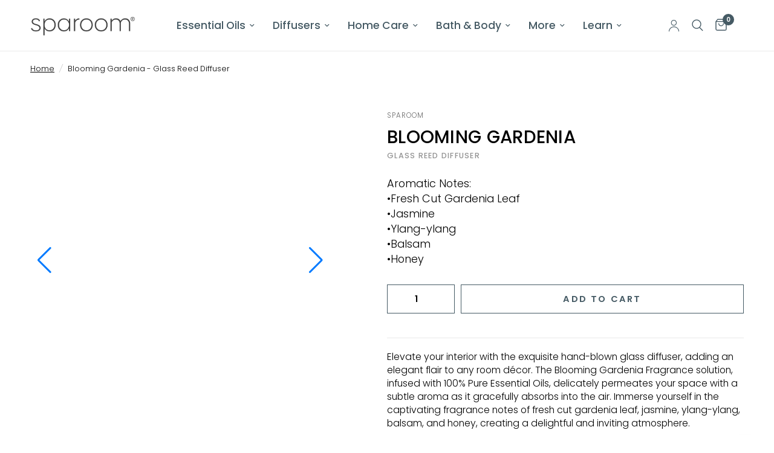

--- FILE ---
content_type: text/html; charset=utf-8
request_url: https://sparoom.com/products/glass-reed-diffuser-blooming-gardenia
body_size: 55709
content:
<!doctype html><html class="no-js" lang="en" dir="ltr">
  <head>

    <style>
   
      p {
    word-spacing: .001em;
    font-feature-settings: "kern" 1;
    font-kerning: normal;
  
}
 </style>

    <meta charset="utf-8">
    <meta http-equiv="X-UA-Compatible" content="IE=edge,chrome=1">
    <meta name="viewport" content="width=device-width, initial-scale=1, maximum-scale=5, viewport-fit=cover">
    <meta name="theme-color" content="#ffffff">
    <meta name="google-site-verification" content="CwNDCrIpG0plyqIxLQHPToo6S3HB8Fn_Ahzs6XrKTh8">
    <link rel="preload" href="https://cdn.jsdelivr.net/npm/swiper@11/swiper-bundle.min.css" as="style" onload="this.onload=null;this.rel='stylesheet'">

    <link rel="canonical" href="https://sparoom.com/products/glass-reed-diffuser-blooming-gardenia">
    <link rel="preconnect" href="https://cdn.shopify.com" crossorigin>
    <link rel="preload" as="style" href="//sparoom.com/cdn/shop/t/10/assets/app.css?v=39067283602402178871731919577">
<link rel="preload" as="style" href="//sparoom.com/cdn/shop/t/10/assets/product.css?v=1929628341483347161725953742">



<link href="//sparoom.com/cdn/shop/t/10/assets/animations.min.js?v=125778792411641688251719918505" as="script" rel="preload">

<link href="//sparoom.com/cdn/shop/t/10/assets/header.js?v=53973329853117484881719918506" as="script" rel="preload">
<link href="//sparoom.com/cdn/shop/t/10/assets/vendor.min.js?v=24387807840910288901719918507" as="script" rel="preload">
<link href="//sparoom.com/cdn/shop/t/10/assets/app.js?v=2978339711351539081719918505" as="script" rel="preload">
<link href="//sparoom.com/cdn/shop/t/10/assets/slideshow.js?v=3694593534833641341719918507" as="script" rel="preload">

<script>
window.lazySizesConfig = window.lazySizesConfig || {};
window.lazySizesConfig.expand = 250;
window.lazySizesConfig.loadMode = 1;
window.lazySizesConfig.loadHidden = false;
</script>


    <link rel="icon" type="image/png" href="//sparoom.com/cdn/shop/files/sparoom_favicon-wht.png?crop=center&height=32&v=1689859665&width=32">
    <!-- clarity Code Start -->
    <script type="text/javascript">
      (function(c,l,a,r,i,t,y){
          c[a]=c[a]||function(){(c[a].q=c[a].q||[]).push(arguments)};
          t=l.createElement(r);t.async=1;t.src="https://www.clarity.ms/tag/"+i;
          y=l.getElementsByTagName(r)[0];y.parentNode.insertBefore(t,y);
      })(window, document, "clarity", "script", "nih5wizfg7");
    </script>
    <!-- clarity Code End -->
    <title>
      Blooming Gardenia - Glass Reed Diffuser
      
      
       | Sparoom
    </title>

    
      <meta name="description" content="Elevate your interior with the exquisite hand-blown glass diffuser, adding an elegant flair to any room décor. The Blooming Gardenia Fragrance solution, infused with 100% Pure Essential Oils, delicately permeates your space with a subtle aroma as it gracefully absorbs into the air. Immerse yourself in the captivating f">
    
<link rel="preconnect" href="https://fonts.shopifycdn.com" crossorigin>
  <link rel="preload" href="https://cdn.shopify.com/s/files/1/2406/9403/files/preconnect.js?v=1723287077" as="script" />
<meta property="og:site_name" content="Sparoom">
<meta property="og:url" content="https://sparoom.com/products/glass-reed-diffuser-blooming-gardenia">
<meta property="og:title" content="Blooming Gardenia - Glass Reed Diffuser">
<meta property="og:type" content="product">
<meta property="og:description" content="Elevate your interior with the exquisite hand-blown glass diffuser, adding an elegant flair to any room décor. The Blooming Gardenia Fragrance solution, infused with 100% Pure Essential Oils, delicately permeates your space with a subtle aroma as it gracefully absorbs into the air. Immerse yourself in the captivating f"><meta property="og:image" content="http://sparoom.com/cdn/shop/files/ReedDiffuser_BloomingGardenia_1000x1000_00.jpg?v=1715108544">
  <meta property="og:image:secure_url" content="https://sparoom.com/cdn/shop/files/ReedDiffuser_BloomingGardenia_1000x1000_00.jpg?v=1715108544">
  <meta property="og:image:width" content="1000">
  <meta property="og:image:height" content="1000"><meta property="og:price:amount" content="19.99">
  <meta property="og:price:currency" content="USD"><meta name="twitter:site" content="@SpaRoomProducts"><meta name="twitter:card" content="summary_large_image">
<meta name="twitter:title" content="Blooming Gardenia - Glass Reed Diffuser">
<meta name="twitter:description" content="Elevate your interior with the exquisite hand-blown glass diffuser, adding an elegant flair to any room décor. The Blooming Gardenia Fragrance solution, infused with 100% Pure Essential Oils, delicately permeates your space with a subtle aroma as it gracefully absorbs into the air. Immerse yourself in the captivating f">
<script src="https://cdn.shopify.com/s/files/1/2406/9403/files/preconnect.js?v=1723287077" type="text/javascript"> </script>
    <link rel="stylesheet" href="https://cdn.jsdelivr.net/npm/swiper@11/swiper-bundle.min.css">
    <link href="//sparoom.com/cdn/shop/t/10/assets/app.css?v=39067283602402178871731919577" rel="stylesheet" type="text/css" media="all" />
    <link href="//sparoom.com/cdn/shop/t/10/assets/custom.css?v=42486941475667266301731994282" rel="stylesheet" type="text/css" media="all" />
    <style data-shopify>
	@font-face {
  font-family: Poppins;
  font-weight: 300;
  font-style: normal;
  font-display: swap;
  src: url("//sparoom.com/cdn/fonts/poppins/poppins_n3.05f58335c3209cce17da4f1f1ab324ebe2982441.woff2") format("woff2"),
       url("//sparoom.com/cdn/fonts/poppins/poppins_n3.6971368e1f131d2c8ff8e3a44a36b577fdda3ff5.woff") format("woff");
}

@font-face {
  font-family: Poppins;
  font-weight: 500;
  font-style: normal;
  font-display: swap;
  src: url("//sparoom.com/cdn/fonts/poppins/poppins_n5.ad5b4b72b59a00358afc706450c864c3c8323842.woff2") format("woff2"),
       url("//sparoom.com/cdn/fonts/poppins/poppins_n5.33757fdf985af2d24b32fcd84c9a09224d4b2c39.woff") format("woff");
}

@font-face {
  font-family: Poppins;
  font-weight: 600;
  font-style: normal;
  font-display: swap;
  src: url("//sparoom.com/cdn/fonts/poppins/poppins_n6.aa29d4918bc243723d56b59572e18228ed0786f6.woff2") format("woff2"),
       url("//sparoom.com/cdn/fonts/poppins/poppins_n6.5f815d845fe073750885d5b7e619ee00e8111208.woff") format("woff");
}

@font-face {
  font-family: Poppins;
  font-weight: 300;
  font-style: italic;
  font-display: swap;
  src: url("//sparoom.com/cdn/fonts/poppins/poppins_i3.8536b4423050219f608e17f134fe9ea3b01ed890.woff2") format("woff2"),
       url("//sparoom.com/cdn/fonts/poppins/poppins_i3.0f4433ada196bcabf726ed78f8e37e0995762f7f.woff") format("woff");
}

@font-face {
  font-family: Poppins;
  font-weight: 600;
  font-style: italic;
  font-display: swap;
  src: url("//sparoom.com/cdn/fonts/poppins/poppins_i6.bb8044d6203f492888d626dafda3c2999253e8e9.woff2") format("woff2"),
       url("//sparoom.com/cdn/fonts/poppins/poppins_i6.e233dec1a61b1e7dead9f920159eda42280a02c3.woff") format("woff");
}


		@font-face {
  font-family: Poppins;
  font-weight: 600;
  font-style: normal;
  font-display: swap;
  src: url("//sparoom.com/cdn/fonts/poppins/poppins_n6.aa29d4918bc243723d56b59572e18228ed0786f6.woff2") format("woff2"),
       url("//sparoom.com/cdn/fonts/poppins/poppins_n6.5f815d845fe073750885d5b7e619ee00e8111208.woff") format("woff");
}

@font-face {
  font-family: Poppins;
  font-weight: 400;
  font-style: normal;
  font-display: swap;
  src: url("//sparoom.com/cdn/fonts/poppins/poppins_n4.0ba78fa5af9b0e1a374041b3ceaadf0a43b41362.woff2") format("woff2"),
       url("//sparoom.com/cdn/fonts/poppins/poppins_n4.214741a72ff2596839fc9760ee7a770386cf16ca.woff") format("woff");
}

h1,h2,h3,h4,h5,h6,
	.h1,.h2,.h3,.h4,.h5,.h6,
	.logolink.text-logo,
	.heading-font,
	.h1-xlarge,
	.h1-large,
	.customer-addresses .my-address .address-index {
		font-style: normal;
		font-weight: 600;
		font-family: Poppins, sans-serif;
	}
	body,
	.body-font,
	.thb-product-detail .product-title {
		font-style: normal;
		font-weight: 300;
		font-family: Poppins, sans-serif;
	}
	:root {
		--font-body-scale: 1.05;
		--font-body-line-height-scale: 0.9;
		--font-body-letter-spacing: 0.0em;
		--font-body-medium-weight: 500;
    --font-body-bold-weight: 600;
		--font-announcement-scale: 1.05;
		--font-heading-scale: 1.0;
		--font-heading-line-height-scale: 1.0;
		--font-heading-letter-spacing: 0.01em;
		--font-navigation-scale: 1.15;
		--font-product-title-scale: 1.1;
		--font-product-title-line-height-scale: 0.8;
		--button-letter-spacing: 0.15em;

		--bg-body: #ffffff;
		--bg-body-rgb: 255,255,255;
		--bg-body-darken: #f7f7f7;
		--payment-terms-background-color: #ffffff;
		--color-body: #000000;
		--color-body-rgb: 0,0,0;
		--color-accent: #000000;
		--color-accent-rgb: 0,0,0;
		--color-border: #e9e9e9;
		--color-form-border: #dedede;
		--color-overlay-rgb: 0,0,0;--color-announcement-bar-text: #000000;--color-announcement-bar-bg: #dcd4c7;--color-header-bg: #ffffff;
			--color-header-bg-rgb: 255,255,255;--color-header-text: #455A64;
			--color-header-text-rgb: 69,90,100;--color-header-links: #455A64;--color-header-links-hover: #A9D5CF;--color-header-icons: #455A64;--color-header-border: #eaeaea;--solid-button-background: #aeacac;--solid-button-label: #000000;--outline-button-label: #455A64;--color-price: #455A64;--color-star: #f4d169;--color-dots: #80a8ac;--color-inventory-instock: #a8d6cf;--color-inventory-lowstock: #f4d169;--section-spacing-mobile: 50px;
		--section-spacing-desktop: 90px;--button-border-radius: 0px;--color-badge-text: #ffffff;--color-badge-sold-out: #939393;--color-badge-sale: #151515;--color-badge-preorder: #666666;--badge-corner-radius: 13px;--color-footer-text: #FFFFFF;
			--color-footer-text-rgb: 255,255,255;--color-footer-link: #ffffff;--color-footer-link-hover: #ffffff;--color-footer-border: #ffffff;
			--color-footer-border-rgb: 255,255,255;--color-footer-bg: #ad9d84;}
</style>

<!-- Google Tag Manager -->

    <!-- DO NOT REMOVE -->
<!-- Google Tag Manager -->
<script>
  (function(w,d,s,l,i){w[l]=w[l]||[];w[l].push({'gtm.start':
  new Date().getTime(),event:'gtm.js'});var f=d.getElementsByTagName(s)[0],
  j=d.createElement(s),dl=l!='dataLayer'?'&l='+l:'';j.async=true;j.src=
  'https://www.googletagmanager.com/gtm.js?id='+i+dl;f.parentNode.insertBefore(j,f);
  })(window,document,'script','dataLayer','GTM-PMKCPCQ');
</script>
<!-- End Google Tag Manager -->
<!-- DO NOT REMOVE -->

<!-- DO NOT REMOVE -->
<!-- Google tag (gtag.js) -->
<script async src="https://www.googletagmanager.com/gtag/js?id=G-H7ZV209LV2"></script>
<script>
  window.dataLayer = window.dataLayer || [];
  function gtag(){dataLayer.push(arguments);}
  gtag('js', new Date());

  gtag('config', 'G-H7ZV209LV2');
</script>
<!-- DO NOT REMOVE -->

<!-- DO NOT REMOVE -->
<!-- Google tag (gtag.js) -->
<script async src="https://www.googletagmanager.com/gtag/js?id=AW-856983942"></script>
<script>
  window.dataLayer = window.dataLayer || [];
  function gtag(){dataLayer.push(arguments);}
  gtag('js', new Date());

  gtag('config', 'AW-856983942');
</script>
<!-- DO NOT REMOVE -->


    <!-- End Google Tag Manager -->

    <!-- TikTok Pixel Code Start -->
    <script>
      !function (w, d, t) {
      w.TiktokAnalyticsObject=t;var
      ttq=w[t]=w[t]||[];ttq.methods=["page","track","identify","instances", "debug","on","off","once","ready","alias","group","enableCookie","dis ableCookie","holdConsent","revokeConsent","grantConsent"],ttq.setAndD efer=function(t,e){t[e]=function(){t.push([e].concat(Array.prototype. slice.call(arguments,0)))}};for(var
      i=0;i<ttq.methods.length;i++)ttq.setAndDefer(ttq,ttq.methods[i]);ttq. instance=function(t){for(
      var
      e=ttq._i[t]||[],n=0;n<ttq.methods.length;n++)ttq.setAndDefer(e,ttq.me thods[n]);return e},ttq.load=function(e,n){var
      r="https://analytics.tiktok.com/i18n/pixel/events.js",o=n&&n.partner; ttq._i=ttq._i||{},ttq._i[e]=[],ttq._i[e]._u=r,ttq._t=ttq._t||{},ttq._ t[e]=+new
      Date,ttq._o=ttq._o||{},ttq._o[e]=n||{};n=document.createElement("scri pt")
      ;n.type="text/javascript",n.async=!0,n.src=r+"?sdkid="+e+"&lib="+t;e= document.getElementsByTagName("script")[0];e.parentNode.insertBefore( n,e)};
      ttq.load('CT94QD3C77UBGVBCNLT0');
      ttq.page();
      }(window, document, 'ttq');
    </script>
    <!-- TikTok Pixel Code End -->
    <script>
		window.theme = window.theme || {};
		theme = {
			settings: {
				money_with_currency_format:"${{amount}}",
				cart_drawer:true,
				product_id: 6569938813057,
			},
			routes: {
				root_url: '/',
				cart_url: '/cart',
				cart_add_url: '/cart/add',
				search_url: '/search',
				cart_change_url: '/cart/change',
				cart_update_url: '/cart/update',
				predictive_search_url: '/search/suggest',
			},
			variantStrings: {
        addToCart: `Add to cart`,
        soldOut: `Sold out`,
        unavailable: `Unavailable`,
        preOrder: `Pre-order`,
      },
			strings: {
				requiresTerms: `You must agree with the terms and conditions of sales to check out`,
				shippingEstimatorNoResults: `Sorry, we do not ship to your address.`,
				shippingEstimatorOneResult: `There is one shipping rate for your address:`,
				shippingEstimatorMultipleResults: `There are several shipping rates for your address:`,
				shippingEstimatorError: `One or more error occurred while retrieving shipping rates:`
			}
		};
    </script>
    <script>window.performance && window.performance.mark && window.performance.mark('shopify.content_for_header.start');</script><meta name="facebook-domain-verification" content="2xssn25o8upf4hq4cuascg0mxp0090">
<meta id="shopify-digital-wallet" name="shopify-digital-wallet" content="/54969368705/digital_wallets/dialog">
<meta name="shopify-checkout-api-token" content="082c5fde9a61b180d6877bd3a0e342fa">
<meta id="in-context-paypal-metadata" data-shop-id="54969368705" data-venmo-supported="false" data-environment="production" data-locale="en_US" data-paypal-v4="true" data-currency="USD">
<link rel="alternate" type="application/json+oembed" href="https://sparoom.com/products/glass-reed-diffuser-blooming-gardenia.oembed">
<script async="async" src="/checkouts/internal/preloads.js?locale=en-US"></script>
<link rel="preconnect" href="https://shop.app" crossorigin="anonymous">
<script async="async" src="https://shop.app/checkouts/internal/preloads.js?locale=en-US&shop_id=54969368705" crossorigin="anonymous"></script>
<script id="apple-pay-shop-capabilities" type="application/json">{"shopId":54969368705,"countryCode":"US","currencyCode":"USD","merchantCapabilities":["supports3DS"],"merchantId":"gid:\/\/shopify\/Shop\/54969368705","merchantName":"Sparoom","requiredBillingContactFields":["postalAddress","email","phone"],"requiredShippingContactFields":["postalAddress","email","phone"],"shippingType":"shipping","supportedNetworks":["visa","masterCard","amex","discover","elo","jcb"],"total":{"type":"pending","label":"Sparoom","amount":"1.00"},"shopifyPaymentsEnabled":true,"supportsSubscriptions":true}</script>
<script id="shopify-features" type="application/json">{"accessToken":"082c5fde9a61b180d6877bd3a0e342fa","betas":["rich-media-storefront-analytics"],"domain":"sparoom.com","predictiveSearch":true,"shopId":54969368705,"locale":"en"}</script>
<script>var Shopify = Shopify || {};
Shopify.shop = "sparoomshop.myshopify.com";
Shopify.locale = "en";
Shopify.currency = {"active":"USD","rate":"1.0"};
Shopify.country = "US";
Shopify.theme = {"name":"Updated  Sparoom-Refresh","id":124345647233,"schema_name":"Reformation","schema_version":"3.0.1","theme_store_id":1762,"role":"main"};
Shopify.theme.handle = "null";
Shopify.theme.style = {"id":null,"handle":null};
Shopify.cdnHost = "sparoom.com/cdn";
Shopify.routes = Shopify.routes || {};
Shopify.routes.root = "/";</script>
<script type="module">!function(o){(o.Shopify=o.Shopify||{}).modules=!0}(window);</script>
<script>!function(o){function n(){var o=[];function n(){o.push(Array.prototype.slice.apply(arguments))}return n.q=o,n}var t=o.Shopify=o.Shopify||{};t.loadFeatures=n(),t.autoloadFeatures=n()}(window);</script>
<script>
  window.ShopifyPay = window.ShopifyPay || {};
  window.ShopifyPay.apiHost = "shop.app\/pay";
  window.ShopifyPay.redirectState = null;
</script>
<script id="shop-js-analytics" type="application/json">{"pageType":"product"}</script>
<script defer="defer" async type="module" src="//sparoom.com/cdn/shopifycloud/shop-js/modules/v2/client.init-shop-cart-sync_C5BV16lS.en.esm.js"></script>
<script defer="defer" async type="module" src="//sparoom.com/cdn/shopifycloud/shop-js/modules/v2/chunk.common_CygWptCX.esm.js"></script>
<script type="module">
  await import("//sparoom.com/cdn/shopifycloud/shop-js/modules/v2/client.init-shop-cart-sync_C5BV16lS.en.esm.js");
await import("//sparoom.com/cdn/shopifycloud/shop-js/modules/v2/chunk.common_CygWptCX.esm.js");

  window.Shopify.SignInWithShop?.initShopCartSync?.({"fedCMEnabled":true,"windoidEnabled":true});

</script>
<script defer="defer" async type="module" src="//sparoom.com/cdn/shopifycloud/shop-js/modules/v2/client.payment-terms_CZxnsJam.en.esm.js"></script>
<script defer="defer" async type="module" src="//sparoom.com/cdn/shopifycloud/shop-js/modules/v2/chunk.common_CygWptCX.esm.js"></script>
<script defer="defer" async type="module" src="//sparoom.com/cdn/shopifycloud/shop-js/modules/v2/chunk.modal_D71HUcav.esm.js"></script>
<script type="module">
  await import("//sparoom.com/cdn/shopifycloud/shop-js/modules/v2/client.payment-terms_CZxnsJam.en.esm.js");
await import("//sparoom.com/cdn/shopifycloud/shop-js/modules/v2/chunk.common_CygWptCX.esm.js");
await import("//sparoom.com/cdn/shopifycloud/shop-js/modules/v2/chunk.modal_D71HUcav.esm.js");

  
</script>
<script>
  window.Shopify = window.Shopify || {};
  if (!window.Shopify.featureAssets) window.Shopify.featureAssets = {};
  window.Shopify.featureAssets['shop-js'] = {"shop-cart-sync":["modules/v2/client.shop-cart-sync_ZFArdW7E.en.esm.js","modules/v2/chunk.common_CygWptCX.esm.js"],"init-fed-cm":["modules/v2/client.init-fed-cm_CmiC4vf6.en.esm.js","modules/v2/chunk.common_CygWptCX.esm.js"],"shop-button":["modules/v2/client.shop-button_tlx5R9nI.en.esm.js","modules/v2/chunk.common_CygWptCX.esm.js"],"shop-cash-offers":["modules/v2/client.shop-cash-offers_DOA2yAJr.en.esm.js","modules/v2/chunk.common_CygWptCX.esm.js","modules/v2/chunk.modal_D71HUcav.esm.js"],"init-windoid":["modules/v2/client.init-windoid_sURxWdc1.en.esm.js","modules/v2/chunk.common_CygWptCX.esm.js"],"shop-toast-manager":["modules/v2/client.shop-toast-manager_ClPi3nE9.en.esm.js","modules/v2/chunk.common_CygWptCX.esm.js"],"init-shop-email-lookup-coordinator":["modules/v2/client.init-shop-email-lookup-coordinator_B8hsDcYM.en.esm.js","modules/v2/chunk.common_CygWptCX.esm.js"],"init-shop-cart-sync":["modules/v2/client.init-shop-cart-sync_C5BV16lS.en.esm.js","modules/v2/chunk.common_CygWptCX.esm.js"],"avatar":["modules/v2/client.avatar_BTnouDA3.en.esm.js"],"pay-button":["modules/v2/client.pay-button_FdsNuTd3.en.esm.js","modules/v2/chunk.common_CygWptCX.esm.js"],"init-customer-accounts":["modules/v2/client.init-customer-accounts_DxDtT_ad.en.esm.js","modules/v2/client.shop-login-button_C5VAVYt1.en.esm.js","modules/v2/chunk.common_CygWptCX.esm.js","modules/v2/chunk.modal_D71HUcav.esm.js"],"init-shop-for-new-customer-accounts":["modules/v2/client.init-shop-for-new-customer-accounts_ChsxoAhi.en.esm.js","modules/v2/client.shop-login-button_C5VAVYt1.en.esm.js","modules/v2/chunk.common_CygWptCX.esm.js","modules/v2/chunk.modal_D71HUcav.esm.js"],"shop-login-button":["modules/v2/client.shop-login-button_C5VAVYt1.en.esm.js","modules/v2/chunk.common_CygWptCX.esm.js","modules/v2/chunk.modal_D71HUcav.esm.js"],"init-customer-accounts-sign-up":["modules/v2/client.init-customer-accounts-sign-up_CPSyQ0Tj.en.esm.js","modules/v2/client.shop-login-button_C5VAVYt1.en.esm.js","modules/v2/chunk.common_CygWptCX.esm.js","modules/v2/chunk.modal_D71HUcav.esm.js"],"shop-follow-button":["modules/v2/client.shop-follow-button_Cva4Ekp9.en.esm.js","modules/v2/chunk.common_CygWptCX.esm.js","modules/v2/chunk.modal_D71HUcav.esm.js"],"checkout-modal":["modules/v2/client.checkout-modal_BPM8l0SH.en.esm.js","modules/v2/chunk.common_CygWptCX.esm.js","modules/v2/chunk.modal_D71HUcav.esm.js"],"lead-capture":["modules/v2/client.lead-capture_Bi8yE_yS.en.esm.js","modules/v2/chunk.common_CygWptCX.esm.js","modules/v2/chunk.modal_D71HUcav.esm.js"],"shop-login":["modules/v2/client.shop-login_D6lNrXab.en.esm.js","modules/v2/chunk.common_CygWptCX.esm.js","modules/v2/chunk.modal_D71HUcav.esm.js"],"payment-terms":["modules/v2/client.payment-terms_CZxnsJam.en.esm.js","modules/v2/chunk.common_CygWptCX.esm.js","modules/v2/chunk.modal_D71HUcav.esm.js"]};
</script>
<script>(function() {
  var isLoaded = false;
  function asyncLoad() {
    if (isLoaded) return;
    isLoaded = true;
    var urls = ["https:\/\/scripts.juniphq.com\/v1\/junip_shopify.js?shop=sparoomshop.myshopify.com","https:\/\/static.rechargecdn.com\/assets\/js\/widget.min.js?shop=sparoomshop.myshopify.com","\/\/cdn.shopify.com\/proxy\/c93547c34978de60cb62a48c1560230e66f647ff4b1a617f46bf433d2bbc982c\/bingshoppingtool-t2app-prod.trafficmanager.net\/uet\/tracking_script?shop=sparoomshop.myshopify.com\u0026sp-cache-control=cHVibGljLCBtYXgtYWdlPTkwMA","https:\/\/static.klaviyo.com\/onsite\/js\/klaviyo.js?company_id=SaR669\u0026shop=sparoomshop.myshopify.com","https:\/\/d22lwxpnhu2n4a.cloudfront.net\/grommet\/shopify.js?shop=sparoomshop.myshopify.com","https:\/\/ufe.helixo.co\/scripts\/sdk.min.js?shop=sparoomshop.myshopify.com","\/\/cdn.shopify.com\/proxy\/9a1f76bedd1cc58403378aac3bdbce43bb02388af8bd98884adb69eecacb1196\/shopify-script-tags.s3.eu-west-1.amazonaws.com\/smartseo\/instantpage.js?shop=sparoomshop.myshopify.com\u0026sp-cache-control=cHVibGljLCBtYXgtYWdlPTkwMA","https:\/\/omnisnippet1.com\/platforms\/shopify.js?source=scriptTag\u0026v=2025-05-30T15\u0026shop=sparoomshop.myshopify.com"];
    for (var i = 0; i < urls.length; i++) {
      var s = document.createElement('script');
      s.type = 'text/javascript';
      s.async = true;
      s.src = urls[i];
      var x = document.getElementsByTagName('script')[0];
      x.parentNode.insertBefore(s, x);
    }
  };
  if(window.attachEvent) {
    window.attachEvent('onload', asyncLoad);
  } else {
    window.addEventListener('load', asyncLoad, false);
  }
})();</script>
<script id="__st">var __st={"a":54969368705,"offset":-18000,"reqid":"e890ab87-a346-46d5-b547-499267725f9e-1768796750","pageurl":"sparoom.com\/products\/glass-reed-diffuser-blooming-gardenia","u":"9028973adbf9","p":"product","rtyp":"product","rid":6569938813057};</script>
<script>window.ShopifyPaypalV4VisibilityTracking = true;</script>
<script id="captcha-bootstrap">!function(){'use strict';const t='contact',e='account',n='new_comment',o=[[t,t],['blogs',n],['comments',n],[t,'customer']],c=[[e,'customer_login'],[e,'guest_login'],[e,'recover_customer_password'],[e,'create_customer']],r=t=>t.map((([t,e])=>`form[action*='/${t}']:not([data-nocaptcha='true']) input[name='form_type'][value='${e}']`)).join(','),a=t=>()=>t?[...document.querySelectorAll(t)].map((t=>t.form)):[];function s(){const t=[...o],e=r(t);return a(e)}const i='password',u='form_key',d=['recaptcha-v3-token','g-recaptcha-response','h-captcha-response',i],f=()=>{try{return window.sessionStorage}catch{return}},m='__shopify_v',_=t=>t.elements[u];function p(t,e,n=!1){try{const o=window.sessionStorage,c=JSON.parse(o.getItem(e)),{data:r}=function(t){const{data:e,action:n}=t;return t[m]||n?{data:e,action:n}:{data:t,action:n}}(c);for(const[e,n]of Object.entries(r))t.elements[e]&&(t.elements[e].value=n);n&&o.removeItem(e)}catch(o){console.error('form repopulation failed',{error:o})}}const l='form_type',E='cptcha';function T(t){t.dataset[E]=!0}const w=window,h=w.document,L='Shopify',v='ce_forms',y='captcha';let A=!1;((t,e)=>{const n=(g='f06e6c50-85a8-45c8-87d0-21a2b65856fe',I='https://cdn.shopify.com/shopifycloud/storefront-forms-hcaptcha/ce_storefront_forms_captcha_hcaptcha.v1.5.2.iife.js',D={infoText:'Protected by hCaptcha',privacyText:'Privacy',termsText:'Terms'},(t,e,n)=>{const o=w[L][v],c=o.bindForm;if(c)return c(t,g,e,D).then(n);var r;o.q.push([[t,g,e,D],n]),r=I,A||(h.body.append(Object.assign(h.createElement('script'),{id:'captcha-provider',async:!0,src:r})),A=!0)});var g,I,D;w[L]=w[L]||{},w[L][v]=w[L][v]||{},w[L][v].q=[],w[L][y]=w[L][y]||{},w[L][y].protect=function(t,e){n(t,void 0,e),T(t)},Object.freeze(w[L][y]),function(t,e,n,w,h,L){const[v,y,A,g]=function(t,e,n){const i=e?o:[],u=t?c:[],d=[...i,...u],f=r(d),m=r(i),_=r(d.filter((([t,e])=>n.includes(e))));return[a(f),a(m),a(_),s()]}(w,h,L),I=t=>{const e=t.target;return e instanceof HTMLFormElement?e:e&&e.form},D=t=>v().includes(t);t.addEventListener('submit',(t=>{const e=I(t);if(!e)return;const n=D(e)&&!e.dataset.hcaptchaBound&&!e.dataset.recaptchaBound,o=_(e),c=g().includes(e)&&(!o||!o.value);(n||c)&&t.preventDefault(),c&&!n&&(function(t){try{if(!f())return;!function(t){const e=f();if(!e)return;const n=_(t);if(!n)return;const o=n.value;o&&e.removeItem(o)}(t);const e=Array.from(Array(32),(()=>Math.random().toString(36)[2])).join('');!function(t,e){_(t)||t.append(Object.assign(document.createElement('input'),{type:'hidden',name:u})),t.elements[u].value=e}(t,e),function(t,e){const n=f();if(!n)return;const o=[...t.querySelectorAll(`input[type='${i}']`)].map((({name:t})=>t)),c=[...d,...o],r={};for(const[a,s]of new FormData(t).entries())c.includes(a)||(r[a]=s);n.setItem(e,JSON.stringify({[m]:1,action:t.action,data:r}))}(t,e)}catch(e){console.error('failed to persist form',e)}}(e),e.submit())}));const S=(t,e)=>{t&&!t.dataset[E]&&(n(t,e.some((e=>e===t))),T(t))};for(const o of['focusin','change'])t.addEventListener(o,(t=>{const e=I(t);D(e)&&S(e,y())}));const B=e.get('form_key'),M=e.get(l),P=B&&M;t.addEventListener('DOMContentLoaded',(()=>{const t=y();if(P)for(const e of t)e.elements[l].value===M&&p(e,B);[...new Set([...A(),...v().filter((t=>'true'===t.dataset.shopifyCaptcha))])].forEach((e=>S(e,t)))}))}(h,new URLSearchParams(w.location.search),n,t,e,['guest_login'])})(!0,!0)}();</script>
<script integrity="sha256-4kQ18oKyAcykRKYeNunJcIwy7WH5gtpwJnB7kiuLZ1E=" data-source-attribution="shopify.loadfeatures" defer="defer" src="//sparoom.com/cdn/shopifycloud/storefront/assets/storefront/load_feature-a0a9edcb.js" crossorigin="anonymous"></script>
<script crossorigin="anonymous" defer="defer" src="//sparoom.com/cdn/shopifycloud/storefront/assets/shopify_pay/storefront-65b4c6d7.js?v=20250812"></script>
<script data-source-attribution="shopify.dynamic_checkout.dynamic.init">var Shopify=Shopify||{};Shopify.PaymentButton=Shopify.PaymentButton||{isStorefrontPortableWallets:!0,init:function(){window.Shopify.PaymentButton.init=function(){};var t=document.createElement("script");t.src="https://sparoom.com/cdn/shopifycloud/portable-wallets/latest/portable-wallets.en.js",t.type="module",document.head.appendChild(t)}};
</script>
<script data-source-attribution="shopify.dynamic_checkout.buyer_consent">
  function portableWalletsHideBuyerConsent(e){var t=document.getElementById("shopify-buyer-consent"),n=document.getElementById("shopify-subscription-policy-button");t&&n&&(t.classList.add("hidden"),t.setAttribute("aria-hidden","true"),n.removeEventListener("click",e))}function portableWalletsShowBuyerConsent(e){var t=document.getElementById("shopify-buyer-consent"),n=document.getElementById("shopify-subscription-policy-button");t&&n&&(t.classList.remove("hidden"),t.removeAttribute("aria-hidden"),n.addEventListener("click",e))}window.Shopify?.PaymentButton&&(window.Shopify.PaymentButton.hideBuyerConsent=portableWalletsHideBuyerConsent,window.Shopify.PaymentButton.showBuyerConsent=portableWalletsShowBuyerConsent);
</script>
<script data-source-attribution="shopify.dynamic_checkout.cart.bootstrap">document.addEventListener("DOMContentLoaded",(function(){function t(){return document.querySelector("shopify-accelerated-checkout-cart, shopify-accelerated-checkout")}if(t())Shopify.PaymentButton.init();else{new MutationObserver((function(e,n){t()&&(Shopify.PaymentButton.init(),n.disconnect())})).observe(document.body,{childList:!0,subtree:!0})}}));
</script>
<link id="shopify-accelerated-checkout-styles" rel="stylesheet" media="screen" href="https://sparoom.com/cdn/shopifycloud/portable-wallets/latest/accelerated-checkout-backwards-compat.css" crossorigin="anonymous">
<style id="shopify-accelerated-checkout-cart">
        #shopify-buyer-consent {
  margin-top: 1em;
  display: inline-block;
  width: 100%;
}

#shopify-buyer-consent.hidden {
  display: none;
}

#shopify-subscription-policy-button {
  background: none;
  border: none;
  padding: 0;
  text-decoration: underline;
  font-size: inherit;
  cursor: pointer;
}

#shopify-subscription-policy-button::before {
  box-shadow: none;
}

      </style>

<script>window.performance && window.performance.mark && window.performance.mark('shopify.content_for_header.end');</script>
    <!-- Header hook for plugins -->

    <script>
      document.documentElement.className = document.documentElement.className.replace('no-js', 'js');
    </script>
    

    <!-- /* Essential App Changes */ -->
    <style>
      .cart-drawer-footer > div > form > div {
        margin: auto !important;
        margin-bottom:15px!important;
      }


      @media (min-width: 1500px) {
        .cart-drawer-footer > div > form > div {
          width: 25vw!important;
        }
      }

      @media (min-width: 1350px) and (max-width: 1499px) {
        .cart-drawer-footer > div > form > div {
          width: 30vw!important;
        }
      }

      @media (min-width: 1150px) and (max-width: 1349px) {
        .cart-drawer-footer > div > form > div {
          width: 35vw!important;
        }
      }

      @media (min-width: 1000px) and (max-width: 1149px) {
        .cart-drawer-footer > div > form > div {
          width: 39vw!important;
        }
      }

      @media (min-width: 850px) and (max-width: 999px) {
        .cart-drawer-footer > div > form > div {
          width: 42vw!important;
        }
      }

      @media (min-width: 700px) and (max-width: 849px) {
        .cart-drawer-footer > div > form > div {
          width: 53vw!important;
        }
      }

      @media (min-width: 650px) and (max-width: 699px) {
        .cart-drawer-footer > div > form > div {
          width: 58vw!important;
        }
      }

      @media (min-width: 550px) and (max-width: 649px) {
        .cart-drawer-footer > div > form > div {
          width: 68vw!important;
        }
      }

      @media (min-width: 300px) and (max-width: 549px) {
        .cart-drawer-footer > div > form > div {
        width: 78vw!important;
        }
      }
    </style>
    <!-- /* End Essential App Changes */ -->
  <!-- BEGIN app block: shopify://apps/ufe-cross-sell-upsell-bundle/blocks/app-embed/588d2ac5-62f3-4ccd-8638-da98ec61fa90 -->



<script>
  window.isUfeInstalled = true;
  
  window.ufeStore = {
    collections: [296664563841,265644605569,276293681281,262480265345,262708265089],
    tags: 'Cortina,Essential Oil,Essential Oil Reed Diffusers And Oil Refill Bottles,Glass,Reed Diffuser,Room Filling Fragrance,Shop By Benefit_Room Filling Fragrance,Shop By Scent_Blooming Gardenia'.split(','),
    selectedVariantId: 39384517378177,
    moneyFormat: "${{amount}}",
    moneyFormatWithCurrency: "${{amount}} USD",
    currency: "USD",
    customerId: null,
    productAvailable: true,
    productMapping: [],
    meta: {
        pageType: 'product' ,
        productId: 6569938813057 ,
        selectedVariantId: 39384517378177,
        collectionId: null
    }
  }
  


  
    window.ufeStore.cartTotal = 0;
    window.ufeStore.cart = {"note":null,"attributes":{},"original_total_price":0,"total_price":0,"total_discount":0,"total_weight":0.0,"item_count":0,"items":[],"requires_shipping":false,"currency":"USD","items_subtotal_price":0,"cart_level_discount_applications":[],"checkout_charge_amount":0},
    
  

   window.ufeStore.localization = {};
  
  

  window.ufeStore.localization.availableCountries = ["US"];
  window.ufeStore.localization.availableLanguages = ["en"];

  console.log("%c UFE: Funnel Engines ⚡️ Full Throttle 🦾😎!", 'font-weight: bold; letter-spacing: 2px; font-family: system-ui, -apple-system, BlinkMacSystemFont, "Segoe UI", "Roboto", "Oxygen", "Ubuntu", Arial, sans-serif;font-size: 20px;color: rgb(25, 124, 255); text-shadow: 1px 1px 0 rgb(62, 246, 255)');
  console.log(`%c \n Funnels on Sparoom is powered by Upsell Funnel Engine. \n  \n   → Positive ROI Guaranteed \n   → #1 Upsell Funnel App\n   → Increased AOV & LTV\n   → All-In-One Upsell & Cross Sell\n  \n Know more: https://helixo.co/ufe \n\n  \n  `,'font-size: 12px;font-family: monospace;padding: 1px 2px;line-height: 1');
   
</script>


<script async src="https://ufe.helixo.co/scripts/app-core.min.js?shop=sparoomshop.myshopify.com"></script><!-- END app block --><!-- BEGIN app block: shopify://apps/klaviyo-email-marketing-sms/blocks/klaviyo-onsite-embed/2632fe16-c075-4321-a88b-50b567f42507 -->












  <script async src="https://static.klaviyo.com/onsite/js/SaR669/klaviyo.js?company_id=SaR669"></script>
  <script>!function(){if(!window.klaviyo){window._klOnsite=window._klOnsite||[];try{window.klaviyo=new Proxy({},{get:function(n,i){return"push"===i?function(){var n;(n=window._klOnsite).push.apply(n,arguments)}:function(){for(var n=arguments.length,o=new Array(n),w=0;w<n;w++)o[w]=arguments[w];var t="function"==typeof o[o.length-1]?o.pop():void 0,e=new Promise((function(n){window._klOnsite.push([i].concat(o,[function(i){t&&t(i),n(i)}]))}));return e}}})}catch(n){window.klaviyo=window.klaviyo||[],window.klaviyo.push=function(){var n;(n=window._klOnsite).push.apply(n,arguments)}}}}();</script>

  
    <script id="viewed_product">
      if (item == null) {
        var _learnq = _learnq || [];

        var MetafieldReviews = null
        var MetafieldYotpoRating = null
        var MetafieldYotpoCount = null
        var MetafieldLooxRating = null
        var MetafieldLooxCount = null
        var okendoProduct = null
        var okendoProductReviewCount = null
        var okendoProductReviewAverageValue = null
        try {
          // The following fields are used for Customer Hub recently viewed in order to add reviews.
          // This information is not part of __kla_viewed. Instead, it is part of __kla_viewed_reviewed_items
          MetafieldReviews = {};
          MetafieldYotpoRating = null
          MetafieldYotpoCount = null
          MetafieldLooxRating = null
          MetafieldLooxCount = null

          okendoProduct = null
          // If the okendo metafield is not legacy, it will error, which then requires the new json formatted data
          if (okendoProduct && 'error' in okendoProduct) {
            okendoProduct = null
          }
          okendoProductReviewCount = okendoProduct ? okendoProduct.reviewCount : null
          okendoProductReviewAverageValue = okendoProduct ? okendoProduct.reviewAverageValue : null
        } catch (error) {
          console.error('Error in Klaviyo onsite reviews tracking:', error);
        }

        var item = {
          Name: "Blooming Gardenia - Glass Reed Diffuser",
          ProductID: 6569938813057,
          Categories: ["Gifts Under $25","Home Fragrance","Reed Diffuser","Reed Diffusers \u0026 Refills","Room Filling Fragrance"],
          ImageURL: "https://sparoom.com/cdn/shop/files/ReedDiffuser_BloomingGardenia_1000x1000_00_grande.jpg?v=1715108544",
          URL: "https://sparoom.com/products/glass-reed-diffuser-blooming-gardenia",
          Brand: "Spa Room",
          Price: "$19.99",
          Value: "19.99",
          CompareAtPrice: "$0.00"
        };
        _learnq.push(['track', 'Viewed Product', item]);
        _learnq.push(['trackViewedItem', {
          Title: item.Name,
          ItemId: item.ProductID,
          Categories: item.Categories,
          ImageUrl: item.ImageURL,
          Url: item.URL,
          Metadata: {
            Brand: item.Brand,
            Price: item.Price,
            Value: item.Value,
            CompareAtPrice: item.CompareAtPrice
          },
          metafields:{
            reviews: MetafieldReviews,
            yotpo:{
              rating: MetafieldYotpoRating,
              count: MetafieldYotpoCount,
            },
            loox:{
              rating: MetafieldLooxRating,
              count: MetafieldLooxCount,
            },
            okendo: {
              rating: okendoProductReviewAverageValue,
              count: okendoProductReviewCount,
            }
          }
        }]);
      }
    </script>
  




  <script>
    window.klaviyoReviewsProductDesignMode = false
  </script>



  <!-- BEGIN app snippet: customer-hub-data --><script>
  if (!window.customerHub) {
    window.customerHub = {};
  }
  window.customerHub.storefrontRoutes = {
    login: "/account/login?return_url=%2F%23k-hub",
    register: "/account/register?return_url=%2F%23k-hub",
    logout: "/account/logout",
    profile: "/account",
    addresses: "/account/addresses",
  };
  
  window.customerHub.userId = null;
  
  window.customerHub.storeDomain = "sparoomshop.myshopify.com";

  
    window.customerHub.activeProduct = {
      name: "Blooming Gardenia - Glass Reed Diffuser",
      category: null,
      imageUrl: "https://sparoom.com/cdn/shop/files/ReedDiffuser_BloomingGardenia_1000x1000_00_grande.jpg?v=1715108544",
      id: "6569938813057",
      link: "https://sparoom.com/products/glass-reed-diffuser-blooming-gardenia",
      variants: [
        
          {
            id: "39384517378177",
            
            imageUrl: null,
            
            price: "1999",
            currency: "USD",
            availableForSale: true,
            title: "Default Title",
          },
        
      ],
    };
    window.customerHub.activeProduct.variants.forEach((variant) => {
        
        variant.price = `${variant.price.slice(0, -2)}.${variant.price.slice(-2)}`;
    });
  

  
    window.customerHub.storeLocale = {
        currentLanguage: 'en',
        currentCountry: 'US',
        availableLanguages: [
          
            {
              iso_code: 'en',
              endonym_name: 'English'
            }
          
        ],
        availableCountries: [
          
            {
              iso_code: 'US',
              name: 'United States',
              currency_code: 'USD'
            }
          
        ]
    };
  
</script>
<!-- END app snippet -->



  <!-- BEGIN app snippet: customer-hub-replace-links -->
<script>
  function replaceAccountLinks() {
    const selector =
      'a[href$="/account/login"], a[href$="/account"], a[href^="https://shopify.com/"][href*="/account"], a[href*="/customer_identity/redirect"], a[href*="/customer_authentication/redirect"], a[href$="/account';
    const accountLinksNodes = document.querySelectorAll(selector);
    for (const node of accountLinksNodes) {
      const ignore = node.dataset.kHubIgnore !== undefined && node.dataset.kHubIgnore !== 'false';
      if (!ignore) {
        // Any login links to Shopify's account system, point them at the customer hub instead.
        node.href = '#k-hub';
        /**
         * There are some themes which apply a page transition on every click of an anchor tag (usually a fade-out) that's supposed to be faded back in when the next page loads.
         * However, since clicking the k-hub link doesn't trigger a page load, the page gets stuck on a blank screen.
         * Luckily, these themes usually have a className you can add to links to skip the transition.
         * Let's hope that all such themes are consistent/copy each other and just proactively add those classNames when we replace the link.
         **/
        node.classList.add('no-transition', 'js-no-transition');
      }
    }
  }

  
    if (document.readyState === 'complete') {
      replaceAccountLinks();
    } else {
      const controller = new AbortController();
      document.addEventListener(
        'readystatechange',
        () => {
          replaceAccountLinks(); // try to replace links both during `interactive` state and `complete` state
          if (document.readyState === 'complete') {
            // readystatechange can fire with "complete" multiple times per page load, so make sure we're not duplicating effort
            // by removing the listener afterwards.
            controller.abort();
          }
        },
        { signal: controller.signal },
      );
    }
  
</script>
<!-- END app snippet -->



<!-- END app block --><!-- BEGIN app block: shopify://apps/judge-me-reviews/blocks/judgeme_core/61ccd3b1-a9f2-4160-9fe9-4fec8413e5d8 --><!-- Start of Judge.me Core -->






<link rel="dns-prefetch" href="https://cdnwidget.judge.me">
<link rel="dns-prefetch" href="https://cdn.judge.me">
<link rel="dns-prefetch" href="https://cdn1.judge.me">
<link rel="dns-prefetch" href="https://api.judge.me">

<script data-cfasync='false' class='jdgm-settings-script'>window.jdgmSettings={"pagination":5,"disable_web_reviews":false,"badge_no_review_text":"No reviews","badge_n_reviews_text":"{{ n }} review/reviews","hide_badge_preview_if_no_reviews":true,"badge_hide_text":false,"enforce_center_preview_badge":false,"widget_title":"Customer Reviews","widget_open_form_text":"Write a review","widget_close_form_text":"Cancel review","widget_refresh_page_text":"Refresh page","widget_summary_text":"Based on {{ number_of_reviews }} review/reviews","widget_no_review_text":"Be the first to write a review","widget_name_field_text":"Display name","widget_verified_name_field_text":"Verified Name (public)","widget_name_placeholder_text":"Display name","widget_required_field_error_text":"This field is required.","widget_email_field_text":"Email address","widget_verified_email_field_text":"Verified Email (private, can not be edited)","widget_email_placeholder_text":"Your email address","widget_email_field_error_text":"Please enter a valid email address.","widget_rating_field_text":"Rating","widget_review_title_field_text":"Review Title","widget_review_title_placeholder_text":"Give your review a title","widget_review_body_field_text":"Review content","widget_review_body_placeholder_text":"Start writing here...","widget_pictures_field_text":"Picture/Video (optional)","widget_submit_review_text":"Submit Review","widget_submit_verified_review_text":"Submit Verified Review","widget_submit_success_msg_with_auto_publish":"Thank you! Please refresh the page in a few moments to see your review. You can remove or edit your review by logging into \u003ca href='https://judge.me/login' target='_blank' rel='nofollow noopener'\u003eJudge.me\u003c/a\u003e","widget_submit_success_msg_no_auto_publish":"Thank you! Your review will be published as soon as it is approved by the shop admin. You can remove or edit your review by logging into \u003ca href='https://judge.me/login' target='_blank' rel='nofollow noopener'\u003eJudge.me\u003c/a\u003e","widget_show_default_reviews_out_of_total_text":"Showing {{ n_reviews_shown }} out of {{ n_reviews }} reviews.","widget_show_all_link_text":"Show all","widget_show_less_link_text":"Show less","widget_author_said_text":"{{ reviewer_name }} said:","widget_days_text":"{{ n }} days ago","widget_weeks_text":"{{ n }} week/weeks ago","widget_months_text":"{{ n }} month/months ago","widget_years_text":"{{ n }} year/years ago","widget_yesterday_text":"Yesterday","widget_today_text":"Today","widget_replied_text":"\u003e\u003e {{ shop_name }} replied:","widget_read_more_text":"Read more","widget_reviewer_name_as_initial":"","widget_rating_filter_color":"#fbcd0a","widget_rating_filter_see_all_text":"See all reviews","widget_sorting_most_recent_text":"Most Recent","widget_sorting_highest_rating_text":"Highest Rating","widget_sorting_lowest_rating_text":"Lowest Rating","widget_sorting_with_pictures_text":"Only Pictures","widget_sorting_most_helpful_text":"Most Helpful","widget_open_question_form_text":"Ask a question","widget_reviews_subtab_text":"Reviews","widget_questions_subtab_text":"Questions","widget_question_label_text":"Question","widget_answer_label_text":"Answer","widget_question_placeholder_text":"Write your question here","widget_submit_question_text":"Submit Question","widget_question_submit_success_text":"Thank you for your question! We will notify you once it gets answered.","verified_badge_text":"Verified","verified_badge_bg_color":"","verified_badge_text_color":"","verified_badge_placement":"left-of-reviewer-name","widget_review_max_height":"","widget_hide_border":false,"widget_social_share":false,"widget_thumb":false,"widget_review_location_show":false,"widget_location_format":"","all_reviews_include_out_of_store_products":true,"all_reviews_out_of_store_text":"(out of store)","all_reviews_pagination":100,"all_reviews_product_name_prefix_text":"about","enable_review_pictures":true,"enable_question_anwser":false,"widget_theme":"default","review_date_format":"mm/dd/yyyy","default_sort_method":"most-recent","widget_product_reviews_subtab_text":"Product Reviews","widget_shop_reviews_subtab_text":"Shop Reviews","widget_other_products_reviews_text":"Reviews for other products","widget_store_reviews_subtab_text":"Store reviews","widget_no_store_reviews_text":"This store hasn't received any reviews yet","widget_web_restriction_product_reviews_text":"This product hasn't received any reviews yet","widget_no_items_text":"No items found","widget_show_more_text":"Show more","widget_write_a_store_review_text":"Write a Store Review","widget_other_languages_heading":"Reviews in Other Languages","widget_translate_review_text":"Translate review to {{ language }}","widget_translating_review_text":"Translating...","widget_show_original_translation_text":"Show original ({{ language }})","widget_translate_review_failed_text":"Review couldn't be translated.","widget_translate_review_retry_text":"Retry","widget_translate_review_try_again_later_text":"Try again later","show_product_url_for_grouped_product":false,"widget_sorting_pictures_first_text":"Pictures First","show_pictures_on_all_rev_page_mobile":false,"show_pictures_on_all_rev_page_desktop":false,"floating_tab_hide_mobile_install_preference":false,"floating_tab_button_name":"★ Reviews","floating_tab_title":"Let customers speak for us","floating_tab_button_color":"","floating_tab_button_background_color":"","floating_tab_url":"","floating_tab_url_enabled":false,"floating_tab_tab_style":"text","all_reviews_text_badge_text":"Customers rate us {{ shop.metafields.judgeme.all_reviews_rating | round: 1 }}/5 based on {{ shop.metafields.judgeme.all_reviews_count }} reviews.","all_reviews_text_badge_text_branded_style":"{{ shop.metafields.judgeme.all_reviews_rating | round: 1 }} out of 5 stars based on {{ shop.metafields.judgeme.all_reviews_count }} reviews","is_all_reviews_text_badge_a_link":false,"show_stars_for_all_reviews_text_badge":false,"all_reviews_text_badge_url":"","all_reviews_text_style":"branded","all_reviews_text_color_style":"judgeme_brand_color","all_reviews_text_color":"#108474","all_reviews_text_show_jm_brand":true,"featured_carousel_show_header":true,"featured_carousel_title":"Let customers speak for us","testimonials_carousel_title":"Customers are saying","videos_carousel_title":"Real customer stories","cards_carousel_title":"Customers are saying","featured_carousel_count_text":"from {{ n }} reviews","featured_carousel_add_link_to_all_reviews_page":false,"featured_carousel_url":"","featured_carousel_show_images":true,"featured_carousel_autoslide_interval":5,"featured_carousel_arrows_on_the_sides":false,"featured_carousel_height":250,"featured_carousel_width":80,"featured_carousel_image_size":0,"featured_carousel_image_height":250,"featured_carousel_arrow_color":"#eeeeee","verified_count_badge_style":"branded","verified_count_badge_orientation":"horizontal","verified_count_badge_color_style":"judgeme_brand_color","verified_count_badge_color":"#108474","is_verified_count_badge_a_link":false,"verified_count_badge_url":"","verified_count_badge_show_jm_brand":true,"widget_rating_preset_default":5,"widget_first_sub_tab":"product-reviews","widget_show_histogram":true,"widget_histogram_use_custom_color":false,"widget_pagination_use_custom_color":false,"widget_star_use_custom_color":false,"widget_verified_badge_use_custom_color":false,"widget_write_review_use_custom_color":false,"picture_reminder_submit_button":"Upload Pictures","enable_review_videos":false,"mute_video_by_default":false,"widget_sorting_videos_first_text":"Videos First","widget_review_pending_text":"Pending","featured_carousel_items_for_large_screen":3,"social_share_options_order":"Facebook,Twitter","remove_microdata_snippet":false,"disable_json_ld":false,"enable_json_ld_products":false,"preview_badge_show_question_text":false,"preview_badge_no_question_text":"No questions","preview_badge_n_question_text":"{{ number_of_questions }} question/questions","qa_badge_show_icon":false,"qa_badge_position":"same-row","remove_judgeme_branding":false,"widget_add_search_bar":false,"widget_search_bar_placeholder":"Search","widget_sorting_verified_only_text":"Verified only","featured_carousel_theme":"default","featured_carousel_show_rating":true,"featured_carousel_show_title":true,"featured_carousel_show_body":true,"featured_carousel_show_date":false,"featured_carousel_show_reviewer":true,"featured_carousel_show_product":false,"featured_carousel_header_background_color":"#108474","featured_carousel_header_text_color":"#ffffff","featured_carousel_name_product_separator":"reviewed","featured_carousel_full_star_background":"#108474","featured_carousel_empty_star_background":"#dadada","featured_carousel_vertical_theme_background":"#f9fafb","featured_carousel_verified_badge_enable":true,"featured_carousel_verified_badge_color":"#108474","featured_carousel_border_style":"round","featured_carousel_review_line_length_limit":3,"featured_carousel_more_reviews_button_text":"Read more reviews","featured_carousel_view_product_button_text":"View product","all_reviews_page_load_reviews_on":"scroll","all_reviews_page_load_more_text":"Load More Reviews","disable_fb_tab_reviews":false,"enable_ajax_cdn_cache":false,"widget_advanced_speed_features":5,"widget_public_name_text":"displayed publicly like","default_reviewer_name":"John Smith","default_reviewer_name_has_non_latin":true,"widget_reviewer_anonymous":"Anonymous","medals_widget_title":"Judge.me Review Medals","medals_widget_background_color":"#f9fafb","medals_widget_position":"footer_all_pages","medals_widget_border_color":"#f9fafb","medals_widget_verified_text_position":"left","medals_widget_use_monochromatic_version":false,"medals_widget_elements_color":"#108474","show_reviewer_avatar":true,"widget_invalid_yt_video_url_error_text":"Not a YouTube video URL","widget_max_length_field_error_text":"Please enter no more than {0} characters.","widget_show_country_flag":false,"widget_show_collected_via_shop_app":true,"widget_verified_by_shop_badge_style":"light","widget_verified_by_shop_text":"Verified by Shop","widget_show_photo_gallery":false,"widget_load_with_code_splitting":true,"widget_ugc_install_preference":false,"widget_ugc_title":"Made by us, Shared by you","widget_ugc_subtitle":"Tag us to see your picture featured in our page","widget_ugc_arrows_color":"#ffffff","widget_ugc_primary_button_text":"Buy Now","widget_ugc_primary_button_background_color":"#108474","widget_ugc_primary_button_text_color":"#ffffff","widget_ugc_primary_button_border_width":"0","widget_ugc_primary_button_border_style":"none","widget_ugc_primary_button_border_color":"#108474","widget_ugc_primary_button_border_radius":"25","widget_ugc_secondary_button_text":"Load More","widget_ugc_secondary_button_background_color":"#ffffff","widget_ugc_secondary_button_text_color":"#108474","widget_ugc_secondary_button_border_width":"2","widget_ugc_secondary_button_border_style":"solid","widget_ugc_secondary_button_border_color":"#108474","widget_ugc_secondary_button_border_radius":"25","widget_ugc_reviews_button_text":"View Reviews","widget_ugc_reviews_button_background_color":"#ffffff","widget_ugc_reviews_button_text_color":"#108474","widget_ugc_reviews_button_border_width":"2","widget_ugc_reviews_button_border_style":"solid","widget_ugc_reviews_button_border_color":"#108474","widget_ugc_reviews_button_border_radius":"25","widget_ugc_reviews_button_link_to":"judgeme-reviews-page","widget_ugc_show_post_date":true,"widget_ugc_max_width":"800","widget_rating_metafield_value_type":true,"widget_primary_color":"#108474","widget_enable_secondary_color":false,"widget_secondary_color":"#edf5f5","widget_summary_average_rating_text":"{{ average_rating }} out of 5","widget_media_grid_title":"Customer photos \u0026 videos","widget_media_grid_see_more_text":"See more","widget_round_style":false,"widget_show_product_medals":true,"widget_verified_by_judgeme_text":"Verified by Judge.me","widget_show_store_medals":true,"widget_verified_by_judgeme_text_in_store_medals":"Verified by Judge.me","widget_media_field_exceed_quantity_message":"Sorry, we can only accept {{ max_media }} for one review.","widget_media_field_exceed_limit_message":"{{ file_name }} is too large, please select a {{ media_type }} less than {{ size_limit }}MB.","widget_review_submitted_text":"Review Submitted!","widget_question_submitted_text":"Question Submitted!","widget_close_form_text_question":"Cancel","widget_write_your_answer_here_text":"Write your answer here","widget_enabled_branded_link":true,"widget_show_collected_by_judgeme":true,"widget_reviewer_name_color":"","widget_write_review_text_color":"","widget_write_review_bg_color":"","widget_collected_by_judgeme_text":"collected by Judge.me","widget_pagination_type":"standard","widget_load_more_text":"Load More","widget_load_more_color":"#108474","widget_full_review_text":"Full Review","widget_read_more_reviews_text":"Read More Reviews","widget_read_questions_text":"Read Questions","widget_questions_and_answers_text":"Questions \u0026 Answers","widget_verified_by_text":"Verified by","widget_verified_text":"Verified","widget_number_of_reviews_text":"{{ number_of_reviews }} reviews","widget_back_button_text":"Back","widget_next_button_text":"Next","widget_custom_forms_filter_button":"Filters","custom_forms_style":"horizontal","widget_show_review_information":false,"how_reviews_are_collected":"How reviews are collected?","widget_show_review_keywords":false,"widget_gdpr_statement":"How we use your data: We'll only contact you about the review you left, and only if necessary. By submitting your review, you agree to Judge.me's \u003ca href='https://judge.me/terms' target='_blank' rel='nofollow noopener'\u003eterms\u003c/a\u003e, \u003ca href='https://judge.me/privacy' target='_blank' rel='nofollow noopener'\u003eprivacy\u003c/a\u003e and \u003ca href='https://judge.me/content-policy' target='_blank' rel='nofollow noopener'\u003econtent\u003c/a\u003e policies.","widget_multilingual_sorting_enabled":false,"widget_translate_review_content_enabled":false,"widget_translate_review_content_method":"manual","popup_widget_review_selection":"automatically_with_pictures","popup_widget_round_border_style":true,"popup_widget_show_title":true,"popup_widget_show_body":true,"popup_widget_show_reviewer":false,"popup_widget_show_product":true,"popup_widget_show_pictures":true,"popup_widget_use_review_picture":true,"popup_widget_show_on_home_page":true,"popup_widget_show_on_product_page":true,"popup_widget_show_on_collection_page":true,"popup_widget_show_on_cart_page":true,"popup_widget_position":"bottom_left","popup_widget_first_review_delay":5,"popup_widget_duration":5,"popup_widget_interval":5,"popup_widget_review_count":5,"popup_widget_hide_on_mobile":true,"review_snippet_widget_round_border_style":true,"review_snippet_widget_card_color":"#FFFFFF","review_snippet_widget_slider_arrows_background_color":"#FFFFFF","review_snippet_widget_slider_arrows_color":"#000000","review_snippet_widget_star_color":"#108474","show_product_variant":false,"all_reviews_product_variant_label_text":"Variant: ","widget_show_verified_branding":true,"widget_ai_summary_title":"Customers say","widget_ai_summary_disclaimer":"AI-powered review summary based on recent customer reviews","widget_show_ai_summary":false,"widget_show_ai_summary_bg":false,"widget_show_review_title_input":true,"redirect_reviewers_invited_via_email":"external_form","request_store_review_after_product_review":false,"request_review_other_products_in_order":false,"review_form_color_scheme":"default","review_form_corner_style":"square","review_form_star_color":{},"review_form_text_color":"#333333","review_form_background_color":"#ffffff","review_form_field_background_color":"#fafafa","review_form_button_color":{},"review_form_button_text_color":"#ffffff","review_form_modal_overlay_color":"#000000","review_content_screen_title_text":"How would you rate this product?","review_content_introduction_text":"We would love it if you would share a bit about your experience.","store_review_form_title_text":"How would you rate this store?","store_review_form_introduction_text":"We would love it if you would share a bit about your experience.","show_review_guidance_text":true,"one_star_review_guidance_text":"Poor","five_star_review_guidance_text":"Great","customer_information_screen_title_text":"About you","customer_information_introduction_text":"Please tell us more about you.","custom_questions_screen_title_text":"Your experience in more detail","custom_questions_introduction_text":"Here are a few questions to help us understand more about your experience.","review_submitted_screen_title_text":"Thanks for your review!","review_submitted_screen_thank_you_text":"We are processing it and it will appear on the store soon.","review_submitted_screen_email_verification_text":"Please confirm your email by clicking the link we just sent you. This helps us keep reviews authentic.","review_submitted_request_store_review_text":"Would you like to share your experience of shopping with us?","review_submitted_review_other_products_text":"Would you like to review these products?","store_review_screen_title_text":"Would you like to share your experience of shopping with us?","store_review_introduction_text":"We value your feedback and use it to improve. Please share any thoughts or suggestions you have.","reviewer_media_screen_title_picture_text":"Share a picture","reviewer_media_introduction_picture_text":"Upload a photo to support your review.","reviewer_media_screen_title_video_text":"Share a video","reviewer_media_introduction_video_text":"Upload a video to support your review.","reviewer_media_screen_title_picture_or_video_text":"Share a picture or video","reviewer_media_introduction_picture_or_video_text":"Upload a photo or video to support your review.","reviewer_media_youtube_url_text":"Paste your Youtube URL here","advanced_settings_next_step_button_text":"Next","advanced_settings_close_review_button_text":"Close","modal_write_review_flow":false,"write_review_flow_required_text":"Required","write_review_flow_privacy_message_text":"We respect your privacy.","write_review_flow_anonymous_text":"Post review as anonymous","write_review_flow_visibility_text":"This won't be visible to other customers.","write_review_flow_multiple_selection_help_text":"Select as many as you like","write_review_flow_single_selection_help_text":"Select one option","write_review_flow_required_field_error_text":"This field is required","write_review_flow_invalid_email_error_text":"Please enter a valid email address","write_review_flow_max_length_error_text":"Max. {{ max_length }} characters.","write_review_flow_media_upload_text":"\u003cb\u003eClick to upload\u003c/b\u003e or drag and drop","write_review_flow_gdpr_statement":"We'll only contact you about your review if necessary. By submitting your review, you agree to our \u003ca href='https://judge.me/terms' target='_blank' rel='nofollow noopener'\u003eterms and conditions\u003c/a\u003e and \u003ca href='https://judge.me/privacy' target='_blank' rel='nofollow noopener'\u003eprivacy policy\u003c/a\u003e.","rating_only_reviews_enabled":false,"show_negative_reviews_help_screen":false,"new_review_flow_help_screen_rating_threshold":3,"negative_review_resolution_screen_title_text":"Tell us more","negative_review_resolution_text":"Your experience matters to us. If there were issues with your purchase, we're here to help. Feel free to reach out to us, we'd love the opportunity to make things right.","negative_review_resolution_button_text":"Contact us","negative_review_resolution_proceed_with_review_text":"Leave a review","negative_review_resolution_subject":"Issue with purchase from {{ shop_name }}.{{ order_name }}","preview_badge_collection_page_install_status":false,"widget_review_custom_css":"","preview_badge_custom_css":"","preview_badge_stars_count":"5-stars","featured_carousel_custom_css":"","floating_tab_custom_css":"","all_reviews_widget_custom_css":"","medals_widget_custom_css":"","verified_badge_custom_css":"","all_reviews_text_custom_css":"","transparency_badges_collected_via_store_invite":false,"transparency_badges_from_another_provider":false,"transparency_badges_collected_from_store_visitor":false,"transparency_badges_collected_by_verified_review_provider":false,"transparency_badges_earned_reward":false,"transparency_badges_collected_via_store_invite_text":"Review collected via store invitation","transparency_badges_from_another_provider_text":"Review collected from another provider","transparency_badges_collected_from_store_visitor_text":"Review collected from a store visitor","transparency_badges_written_in_google_text":"Review written in Google","transparency_badges_written_in_etsy_text":"Review written in Etsy","transparency_badges_written_in_shop_app_text":"Review written in Shop App","transparency_badges_earned_reward_text":"Review earned a reward for future purchase","product_review_widget_per_page":10,"widget_store_review_label_text":"Review about the store","checkout_comment_extension_title_on_product_page":"Customer Comments","checkout_comment_extension_num_latest_comment_show":5,"checkout_comment_extension_format":"name_and_timestamp","checkout_comment_customer_name":"last_initial","checkout_comment_comment_notification":true,"preview_badge_collection_page_install_preference":false,"preview_badge_home_page_install_preference":false,"preview_badge_product_page_install_preference":false,"review_widget_install_preference":"","review_carousel_install_preference":false,"floating_reviews_tab_install_preference":"none","verified_reviews_count_badge_install_preference":false,"all_reviews_text_install_preference":false,"review_widget_best_location":false,"judgeme_medals_install_preference":false,"review_widget_revamp_enabled":false,"review_widget_qna_enabled":false,"review_widget_header_theme":"minimal","review_widget_widget_title_enabled":true,"review_widget_header_text_size":"medium","review_widget_header_text_weight":"regular","review_widget_average_rating_style":"compact","review_widget_bar_chart_enabled":true,"review_widget_bar_chart_type":"numbers","review_widget_bar_chart_style":"standard","review_widget_expanded_media_gallery_enabled":false,"review_widget_reviews_section_theme":"standard","review_widget_image_style":"thumbnails","review_widget_review_image_ratio":"square","review_widget_stars_size":"medium","review_widget_verified_badge":"standard_text","review_widget_review_title_text_size":"medium","review_widget_review_text_size":"medium","review_widget_review_text_length":"medium","review_widget_number_of_columns_desktop":3,"review_widget_carousel_transition_speed":5,"review_widget_custom_questions_answers_display":"always","review_widget_button_text_color":"#FFFFFF","review_widget_text_color":"#000000","review_widget_lighter_text_color":"#7B7B7B","review_widget_corner_styling":"soft","review_widget_review_word_singular":"review","review_widget_review_word_plural":"reviews","review_widget_voting_label":"Helpful?","review_widget_shop_reply_label":"Reply from {{ shop_name }}:","review_widget_filters_title":"Filters","qna_widget_question_word_singular":"Question","qna_widget_question_word_plural":"Questions","qna_widget_answer_reply_label":"Answer from {{ answerer_name }}:","qna_content_screen_title_text":"Ask a question about this product","qna_widget_question_required_field_error_text":"Please enter your question.","qna_widget_flow_gdpr_statement":"We'll only contact you about your question if necessary. By submitting your question, you agree to our \u003ca href='https://judge.me/terms' target='_blank' rel='nofollow noopener'\u003eterms and conditions\u003c/a\u003e and \u003ca href='https://judge.me/privacy' target='_blank' rel='nofollow noopener'\u003eprivacy policy\u003c/a\u003e.","qna_widget_question_submitted_text":"Thanks for your question!","qna_widget_close_form_text_question":"Close","qna_widget_question_submit_success_text":"We’ll notify you by email when your question is answered.","all_reviews_widget_v2025_enabled":false,"all_reviews_widget_v2025_header_theme":"default","all_reviews_widget_v2025_widget_title_enabled":true,"all_reviews_widget_v2025_header_text_size":"medium","all_reviews_widget_v2025_header_text_weight":"regular","all_reviews_widget_v2025_average_rating_style":"compact","all_reviews_widget_v2025_bar_chart_enabled":true,"all_reviews_widget_v2025_bar_chart_type":"numbers","all_reviews_widget_v2025_bar_chart_style":"standard","all_reviews_widget_v2025_expanded_media_gallery_enabled":false,"all_reviews_widget_v2025_show_store_medals":true,"all_reviews_widget_v2025_show_photo_gallery":true,"all_reviews_widget_v2025_show_review_keywords":false,"all_reviews_widget_v2025_show_ai_summary":false,"all_reviews_widget_v2025_show_ai_summary_bg":false,"all_reviews_widget_v2025_add_search_bar":false,"all_reviews_widget_v2025_default_sort_method":"most-recent","all_reviews_widget_v2025_reviews_per_page":10,"all_reviews_widget_v2025_reviews_section_theme":"default","all_reviews_widget_v2025_image_style":"thumbnails","all_reviews_widget_v2025_review_image_ratio":"square","all_reviews_widget_v2025_stars_size":"medium","all_reviews_widget_v2025_verified_badge":"bold_badge","all_reviews_widget_v2025_review_title_text_size":"medium","all_reviews_widget_v2025_review_text_size":"medium","all_reviews_widget_v2025_review_text_length":"medium","all_reviews_widget_v2025_number_of_columns_desktop":3,"all_reviews_widget_v2025_carousel_transition_speed":5,"all_reviews_widget_v2025_custom_questions_answers_display":"always","all_reviews_widget_v2025_show_product_variant":false,"all_reviews_widget_v2025_show_reviewer_avatar":true,"all_reviews_widget_v2025_reviewer_name_as_initial":"","all_reviews_widget_v2025_review_location_show":false,"all_reviews_widget_v2025_location_format":"","all_reviews_widget_v2025_show_country_flag":false,"all_reviews_widget_v2025_verified_by_shop_badge_style":"light","all_reviews_widget_v2025_social_share":false,"all_reviews_widget_v2025_social_share_options_order":"Facebook,Twitter,LinkedIn,Pinterest","all_reviews_widget_v2025_pagination_type":"standard","all_reviews_widget_v2025_button_text_color":"#FFFFFF","all_reviews_widget_v2025_text_color":"#000000","all_reviews_widget_v2025_lighter_text_color":"#7B7B7B","all_reviews_widget_v2025_corner_styling":"soft","all_reviews_widget_v2025_title":"Customer reviews","all_reviews_widget_v2025_ai_summary_title":"Customers say about this store","all_reviews_widget_v2025_no_review_text":"Be the first to write a review","platform":"shopify","branding_url":"https://app.judge.me/reviews","branding_text":"Powered by Judge.me","locale":"en","reply_name":"Sparoom","widget_version":"3.0","footer":true,"autopublish":true,"review_dates":true,"enable_custom_form":false,"shop_locale":"en","enable_multi_locales_translations":false,"show_review_title_input":true,"review_verification_email_status":"always","can_be_branded":true,"reply_name_text":"Sparoom"};</script> <style class='jdgm-settings-style'>.jdgm-xx{left:0}:root{--jdgm-primary-color: #108474;--jdgm-secondary-color: rgba(16,132,116,0.1);--jdgm-star-color: #108474;--jdgm-write-review-text-color: white;--jdgm-write-review-bg-color: #108474;--jdgm-paginate-color: #108474;--jdgm-border-radius: 0;--jdgm-reviewer-name-color: #108474}.jdgm-histogram__bar-content{background-color:#108474}.jdgm-rev[data-verified-buyer=true] .jdgm-rev__icon.jdgm-rev__icon:after,.jdgm-rev__buyer-badge.jdgm-rev__buyer-badge{color:white;background-color:#108474}.jdgm-review-widget--small .jdgm-gallery.jdgm-gallery .jdgm-gallery__thumbnail-link:nth-child(8) .jdgm-gallery__thumbnail-wrapper.jdgm-gallery__thumbnail-wrapper:before{content:"See more"}@media only screen and (min-width: 768px){.jdgm-gallery.jdgm-gallery .jdgm-gallery__thumbnail-link:nth-child(8) .jdgm-gallery__thumbnail-wrapper.jdgm-gallery__thumbnail-wrapper:before{content:"See more"}}.jdgm-prev-badge[data-average-rating='0.00']{display:none !important}.jdgm-author-all-initials{display:none !important}.jdgm-author-last-initial{display:none !important}.jdgm-rev-widg__title{visibility:hidden}.jdgm-rev-widg__summary-text{visibility:hidden}.jdgm-prev-badge__text{visibility:hidden}.jdgm-rev__prod-link-prefix:before{content:'about'}.jdgm-rev__variant-label:before{content:'Variant: '}.jdgm-rev__out-of-store-text:before{content:'(out of store)'}@media only screen and (min-width: 768px){.jdgm-rev__pics .jdgm-rev_all-rev-page-picture-separator,.jdgm-rev__pics .jdgm-rev__product-picture{display:none}}@media only screen and (max-width: 768px){.jdgm-rev__pics .jdgm-rev_all-rev-page-picture-separator,.jdgm-rev__pics .jdgm-rev__product-picture{display:none}}.jdgm-preview-badge[data-template="product"]{display:none !important}.jdgm-preview-badge[data-template="collection"]{display:none !important}.jdgm-preview-badge[data-template="index"]{display:none !important}.jdgm-review-widget[data-from-snippet="true"]{display:none !important}.jdgm-verified-count-badget[data-from-snippet="true"]{display:none !important}.jdgm-carousel-wrapper[data-from-snippet="true"]{display:none !important}.jdgm-all-reviews-text[data-from-snippet="true"]{display:none !important}.jdgm-medals-section[data-from-snippet="true"]{display:none !important}.jdgm-ugc-media-wrapper[data-from-snippet="true"]{display:none !important}.jdgm-rev__transparency-badge[data-badge-type="review_collected_via_store_invitation"]{display:none !important}.jdgm-rev__transparency-badge[data-badge-type="review_collected_from_another_provider"]{display:none !important}.jdgm-rev__transparency-badge[data-badge-type="review_collected_from_store_visitor"]{display:none !important}.jdgm-rev__transparency-badge[data-badge-type="review_written_in_etsy"]{display:none !important}.jdgm-rev__transparency-badge[data-badge-type="review_written_in_google_business"]{display:none !important}.jdgm-rev__transparency-badge[data-badge-type="review_written_in_shop_app"]{display:none !important}.jdgm-rev__transparency-badge[data-badge-type="review_earned_for_future_purchase"]{display:none !important}.jdgm-review-snippet-widget .jdgm-rev-snippet-widget__cards-container .jdgm-rev-snippet-card{border-radius:8px;background:#fff}.jdgm-review-snippet-widget .jdgm-rev-snippet-widget__cards-container .jdgm-rev-snippet-card__rev-rating .jdgm-star{color:#108474}.jdgm-review-snippet-widget .jdgm-rev-snippet-widget__prev-btn,.jdgm-review-snippet-widget .jdgm-rev-snippet-widget__next-btn{border-radius:50%;background:#fff}.jdgm-review-snippet-widget .jdgm-rev-snippet-widget__prev-btn>svg,.jdgm-review-snippet-widget .jdgm-rev-snippet-widget__next-btn>svg{fill:#000}.jdgm-full-rev-modal.rev-snippet-widget .jm-mfp-container .jm-mfp-content,.jdgm-full-rev-modal.rev-snippet-widget .jm-mfp-container .jdgm-full-rev__icon,.jdgm-full-rev-modal.rev-snippet-widget .jm-mfp-container .jdgm-full-rev__pic-img,.jdgm-full-rev-modal.rev-snippet-widget .jm-mfp-container .jdgm-full-rev__reply{border-radius:8px}.jdgm-full-rev-modal.rev-snippet-widget .jm-mfp-container .jdgm-full-rev[data-verified-buyer="true"] .jdgm-full-rev__icon::after{border-radius:8px}.jdgm-full-rev-modal.rev-snippet-widget .jm-mfp-container .jdgm-full-rev .jdgm-rev__buyer-badge{border-radius:calc( 8px / 2 )}.jdgm-full-rev-modal.rev-snippet-widget .jm-mfp-container .jdgm-full-rev .jdgm-full-rev__replier::before{content:'Sparoom'}.jdgm-full-rev-modal.rev-snippet-widget .jm-mfp-container .jdgm-full-rev .jdgm-full-rev__product-button{border-radius:calc( 8px * 6 )}
</style> <style class='jdgm-settings-style'></style>

  
  
  
  <style class='jdgm-miracle-styles'>
  @-webkit-keyframes jdgm-spin{0%{-webkit-transform:rotate(0deg);-ms-transform:rotate(0deg);transform:rotate(0deg)}100%{-webkit-transform:rotate(359deg);-ms-transform:rotate(359deg);transform:rotate(359deg)}}@keyframes jdgm-spin{0%{-webkit-transform:rotate(0deg);-ms-transform:rotate(0deg);transform:rotate(0deg)}100%{-webkit-transform:rotate(359deg);-ms-transform:rotate(359deg);transform:rotate(359deg)}}@font-face{font-family:'JudgemeStar';src:url("[data-uri]") format("woff");font-weight:normal;font-style:normal}.jdgm-star{font-family:'JudgemeStar';display:inline !important;text-decoration:none !important;padding:0 4px 0 0 !important;margin:0 !important;font-weight:bold;opacity:1;-webkit-font-smoothing:antialiased;-moz-osx-font-smoothing:grayscale}.jdgm-star:hover{opacity:1}.jdgm-star:last-of-type{padding:0 !important}.jdgm-star.jdgm--on:before{content:"\e000"}.jdgm-star.jdgm--off:before{content:"\e001"}.jdgm-star.jdgm--half:before{content:"\e002"}.jdgm-widget *{margin:0;line-height:1.4;-webkit-box-sizing:border-box;-moz-box-sizing:border-box;box-sizing:border-box;-webkit-overflow-scrolling:touch}.jdgm-hidden{display:none !important;visibility:hidden !important}.jdgm-temp-hidden{display:none}.jdgm-spinner{width:40px;height:40px;margin:auto;border-radius:50%;border-top:2px solid #eee;border-right:2px solid #eee;border-bottom:2px solid #eee;border-left:2px solid #ccc;-webkit-animation:jdgm-spin 0.8s infinite linear;animation:jdgm-spin 0.8s infinite linear}.jdgm-spinner:empty{display:block}.jdgm-prev-badge{display:block !important}

</style>


  
  
   


<script data-cfasync='false' class='jdgm-script'>
!function(e){window.jdgm=window.jdgm||{},jdgm.CDN_HOST="https://cdnwidget.judge.me/",jdgm.CDN_HOST_ALT="https://cdn2.judge.me/cdn/widget_frontend/",jdgm.API_HOST="https://api.judge.me/",jdgm.CDN_BASE_URL="https://cdn.shopify.com/extensions/019bc7fe-07a5-7fc5-85e3-4a4175980733/judgeme-extensions-296/assets/",
jdgm.docReady=function(d){(e.attachEvent?"complete"===e.readyState:"loading"!==e.readyState)?
setTimeout(d,0):e.addEventListener("DOMContentLoaded",d)},jdgm.loadCSS=function(d,t,o,a){
!o&&jdgm.loadCSS.requestedUrls.indexOf(d)>=0||(jdgm.loadCSS.requestedUrls.push(d),
(a=e.createElement("link")).rel="stylesheet",a.class="jdgm-stylesheet",a.media="nope!",
a.href=d,a.onload=function(){this.media="all",t&&setTimeout(t)},e.body.appendChild(a))},
jdgm.loadCSS.requestedUrls=[],jdgm.loadJS=function(e,d){var t=new XMLHttpRequest;
t.onreadystatechange=function(){4===t.readyState&&(Function(t.response)(),d&&d(t.response))},
t.open("GET",e),t.onerror=function(){if(e.indexOf(jdgm.CDN_HOST)===0&&jdgm.CDN_HOST_ALT!==jdgm.CDN_HOST){var f=e.replace(jdgm.CDN_HOST,jdgm.CDN_HOST_ALT);jdgm.loadJS(f,d)}},t.send()},jdgm.docReady((function(){(window.jdgmLoadCSS||e.querySelectorAll(
".jdgm-widget, .jdgm-all-reviews-page").length>0)&&(jdgmSettings.widget_load_with_code_splitting?
parseFloat(jdgmSettings.widget_version)>=3?jdgm.loadCSS(jdgm.CDN_HOST+"widget_v3/base.css"):
jdgm.loadCSS(jdgm.CDN_HOST+"widget/base.css"):jdgm.loadCSS(jdgm.CDN_HOST+"shopify_v2.css"),
jdgm.loadJS(jdgm.CDN_HOST+"loa"+"der.js"))}))}(document);
</script>
<noscript><link rel="stylesheet" type="text/css" media="all" href="https://cdnwidget.judge.me/shopify_v2.css"></noscript>

<!-- BEGIN app snippet: theme_fix_tags --><script>
  (function() {
    var jdgmThemeFixes = null;
    if (!jdgmThemeFixes) return;
    var thisThemeFix = jdgmThemeFixes[Shopify.theme.id];
    if (!thisThemeFix) return;

    if (thisThemeFix.html) {
      document.addEventListener("DOMContentLoaded", function() {
        var htmlDiv = document.createElement('div');
        htmlDiv.classList.add('jdgm-theme-fix-html');
        htmlDiv.innerHTML = thisThemeFix.html;
        document.body.append(htmlDiv);
      });
    };

    if (thisThemeFix.css) {
      var styleTag = document.createElement('style');
      styleTag.classList.add('jdgm-theme-fix-style');
      styleTag.innerHTML = thisThemeFix.css;
      document.head.append(styleTag);
    };

    if (thisThemeFix.js) {
      var scriptTag = document.createElement('script');
      scriptTag.classList.add('jdgm-theme-fix-script');
      scriptTag.innerHTML = thisThemeFix.js;
      document.head.append(scriptTag);
    };
  })();
</script>
<!-- END app snippet -->
<!-- End of Judge.me Core -->



<!-- END app block --><!-- BEGIN app block: shopify://apps/smart-seo/blocks/smartseo/7b0a6064-ca2e-4392-9a1d-8c43c942357b --><meta name="smart-seo-integrated" content="true" /><!-- metatagsSavedToSEOFields: false --><!-- BEGIN app snippet: smartseo.custom.schemas.jsonld --><!-- END app snippet --><!-- BEGIN app snippet: smartseo.product.metatags --><!-- product_seo_template_metafield:  --><title>Blooming Gardenia - Glass Reed Diffuser</title>
<meta name="description" content="Elevate your interior with the exquisite hand-blown glass diffuser, adding an elegant flair to any room décor. The Blooming Gardenia Fragrance solution, infused with 100% Pure Essential Oils, delicately permeates your space with a subtle aroma as it gracefully absorbs into the air. Immerse yourself in the captivating f" />
<meta name="smartseo-timestamp" content="0" /><!-- END app snippet --><!-- END app block --><script src="https://cdn.shopify.com/extensions/019b7cd0-6587-73c3-9937-bcc2249fa2c4/lb-upsell-227/assets/lb-selleasy.js" type="text/javascript" defer="defer"></script>
<script src="https://cdn.shopify.com/extensions/019bc7fe-07a5-7fc5-85e3-4a4175980733/judgeme-extensions-296/assets/loader.js" type="text/javascript" defer="defer"></script>
<script src="https://cdn.shopify.com/extensions/019b0ca3-aa13-7aa2-a0b4-6cb667a1f6f7/essential-countdown-timer-55/assets/countdown_timer_essential_apps.min.js" type="text/javascript" defer="defer"></script>
<link href="https://monorail-edge.shopifysvc.com" rel="dns-prefetch">
<script>(function(){if ("sendBeacon" in navigator && "performance" in window) {try {var session_token_from_headers = performance.getEntriesByType('navigation')[0].serverTiming.find(x => x.name == '_s').description;} catch {var session_token_from_headers = undefined;}var session_cookie_matches = document.cookie.match(/_shopify_s=([^;]*)/);var session_token_from_cookie = session_cookie_matches && session_cookie_matches.length === 2 ? session_cookie_matches[1] : "";var session_token = session_token_from_headers || session_token_from_cookie || "";function handle_abandonment_event(e) {var entries = performance.getEntries().filter(function(entry) {return /monorail-edge.shopifysvc.com/.test(entry.name);});if (!window.abandonment_tracked && entries.length === 0) {window.abandonment_tracked = true;var currentMs = Date.now();var navigation_start = performance.timing.navigationStart;var payload = {shop_id: 54969368705,url: window.location.href,navigation_start,duration: currentMs - navigation_start,session_token,page_type: "product"};window.navigator.sendBeacon("https://monorail-edge.shopifysvc.com/v1/produce", JSON.stringify({schema_id: "online_store_buyer_site_abandonment/1.1",payload: payload,metadata: {event_created_at_ms: currentMs,event_sent_at_ms: currentMs}}));}}window.addEventListener('pagehide', handle_abandonment_event);}}());</script>
<script id="web-pixels-manager-setup">(function e(e,d,r,n,o){if(void 0===o&&(o={}),!Boolean(null===(a=null===(i=window.Shopify)||void 0===i?void 0:i.analytics)||void 0===a?void 0:a.replayQueue)){var i,a;window.Shopify=window.Shopify||{};var t=window.Shopify;t.analytics=t.analytics||{};var s=t.analytics;s.replayQueue=[],s.publish=function(e,d,r){return s.replayQueue.push([e,d,r]),!0};try{self.performance.mark("wpm:start")}catch(e){}var l=function(){var e={modern:/Edge?\/(1{2}[4-9]|1[2-9]\d|[2-9]\d{2}|\d{4,})\.\d+(\.\d+|)|Firefox\/(1{2}[4-9]|1[2-9]\d|[2-9]\d{2}|\d{4,})\.\d+(\.\d+|)|Chrom(ium|e)\/(9{2}|\d{3,})\.\d+(\.\d+|)|(Maci|X1{2}).+ Version\/(15\.\d+|(1[6-9]|[2-9]\d|\d{3,})\.\d+)([,.]\d+|)( \(\w+\)|)( Mobile\/\w+|) Safari\/|Chrome.+OPR\/(9{2}|\d{3,})\.\d+\.\d+|(CPU[ +]OS|iPhone[ +]OS|CPU[ +]iPhone|CPU IPhone OS|CPU iPad OS)[ +]+(15[._]\d+|(1[6-9]|[2-9]\d|\d{3,})[._]\d+)([._]\d+|)|Android:?[ /-](13[3-9]|1[4-9]\d|[2-9]\d{2}|\d{4,})(\.\d+|)(\.\d+|)|Android.+Firefox\/(13[5-9]|1[4-9]\d|[2-9]\d{2}|\d{4,})\.\d+(\.\d+|)|Android.+Chrom(ium|e)\/(13[3-9]|1[4-9]\d|[2-9]\d{2}|\d{4,})\.\d+(\.\d+|)|SamsungBrowser\/([2-9]\d|\d{3,})\.\d+/,legacy:/Edge?\/(1[6-9]|[2-9]\d|\d{3,})\.\d+(\.\d+|)|Firefox\/(5[4-9]|[6-9]\d|\d{3,})\.\d+(\.\d+|)|Chrom(ium|e)\/(5[1-9]|[6-9]\d|\d{3,})\.\d+(\.\d+|)([\d.]+$|.*Safari\/(?![\d.]+ Edge\/[\d.]+$))|(Maci|X1{2}).+ Version\/(10\.\d+|(1[1-9]|[2-9]\d|\d{3,})\.\d+)([,.]\d+|)( \(\w+\)|)( Mobile\/\w+|) Safari\/|Chrome.+OPR\/(3[89]|[4-9]\d|\d{3,})\.\d+\.\d+|(CPU[ +]OS|iPhone[ +]OS|CPU[ +]iPhone|CPU IPhone OS|CPU iPad OS)[ +]+(10[._]\d+|(1[1-9]|[2-9]\d|\d{3,})[._]\d+)([._]\d+|)|Android:?[ /-](13[3-9]|1[4-9]\d|[2-9]\d{2}|\d{4,})(\.\d+|)(\.\d+|)|Mobile Safari.+OPR\/([89]\d|\d{3,})\.\d+\.\d+|Android.+Firefox\/(13[5-9]|1[4-9]\d|[2-9]\d{2}|\d{4,})\.\d+(\.\d+|)|Android.+Chrom(ium|e)\/(13[3-9]|1[4-9]\d|[2-9]\d{2}|\d{4,})\.\d+(\.\d+|)|Android.+(UC? ?Browser|UCWEB|U3)[ /]?(15\.([5-9]|\d{2,})|(1[6-9]|[2-9]\d|\d{3,})\.\d+)\.\d+|SamsungBrowser\/(5\.\d+|([6-9]|\d{2,})\.\d+)|Android.+MQ{2}Browser\/(14(\.(9|\d{2,})|)|(1[5-9]|[2-9]\d|\d{3,})(\.\d+|))(\.\d+|)|K[Aa][Ii]OS\/(3\.\d+|([4-9]|\d{2,})\.\d+)(\.\d+|)/},d=e.modern,r=e.legacy,n=navigator.userAgent;return n.match(d)?"modern":n.match(r)?"legacy":"unknown"}(),u="modern"===l?"modern":"legacy",c=(null!=n?n:{modern:"",legacy:""})[u],f=function(e){return[e.baseUrl,"/wpm","/b",e.hashVersion,"modern"===e.buildTarget?"m":"l",".js"].join("")}({baseUrl:d,hashVersion:r,buildTarget:u}),m=function(e){var d=e.version,r=e.bundleTarget,n=e.surface,o=e.pageUrl,i=e.monorailEndpoint;return{emit:function(e){var a=e.status,t=e.errorMsg,s=(new Date).getTime(),l=JSON.stringify({metadata:{event_sent_at_ms:s},events:[{schema_id:"web_pixels_manager_load/3.1",payload:{version:d,bundle_target:r,page_url:o,status:a,surface:n,error_msg:t},metadata:{event_created_at_ms:s}}]});if(!i)return console&&console.warn&&console.warn("[Web Pixels Manager] No Monorail endpoint provided, skipping logging."),!1;try{return self.navigator.sendBeacon.bind(self.navigator)(i,l)}catch(e){}var u=new XMLHttpRequest;try{return u.open("POST",i,!0),u.setRequestHeader("Content-Type","text/plain"),u.send(l),!0}catch(e){return console&&console.warn&&console.warn("[Web Pixels Manager] Got an unhandled error while logging to Monorail."),!1}}}}({version:r,bundleTarget:l,surface:e.surface,pageUrl:self.location.href,monorailEndpoint:e.monorailEndpoint});try{o.browserTarget=l,function(e){var d=e.src,r=e.async,n=void 0===r||r,o=e.onload,i=e.onerror,a=e.sri,t=e.scriptDataAttributes,s=void 0===t?{}:t,l=document.createElement("script"),u=document.querySelector("head"),c=document.querySelector("body");if(l.async=n,l.src=d,a&&(l.integrity=a,l.crossOrigin="anonymous"),s)for(var f in s)if(Object.prototype.hasOwnProperty.call(s,f))try{l.dataset[f]=s[f]}catch(e){}if(o&&l.addEventListener("load",o),i&&l.addEventListener("error",i),u)u.appendChild(l);else{if(!c)throw new Error("Did not find a head or body element to append the script");c.appendChild(l)}}({src:f,async:!0,onload:function(){if(!function(){var e,d;return Boolean(null===(d=null===(e=window.Shopify)||void 0===e?void 0:e.analytics)||void 0===d?void 0:d.initialized)}()){var d=window.webPixelsManager.init(e)||void 0;if(d){var r=window.Shopify.analytics;r.replayQueue.forEach((function(e){var r=e[0],n=e[1],o=e[2];d.publishCustomEvent(r,n,o)})),r.replayQueue=[],r.publish=d.publishCustomEvent,r.visitor=d.visitor,r.initialized=!0}}},onerror:function(){return m.emit({status:"failed",errorMsg:"".concat(f," has failed to load")})},sri:function(e){var d=/^sha384-[A-Za-z0-9+/=]+$/;return"string"==typeof e&&d.test(e)}(c)?c:"",scriptDataAttributes:o}),m.emit({status:"loading"})}catch(e){m.emit({status:"failed",errorMsg:(null==e?void 0:e.message)||"Unknown error"})}}})({shopId: 54969368705,storefrontBaseUrl: "https://sparoom.com",extensionsBaseUrl: "https://extensions.shopifycdn.com/cdn/shopifycloud/web-pixels-manager",monorailEndpoint: "https://monorail-edge.shopifysvc.com/unstable/produce_batch",surface: "storefront-renderer",enabledBetaFlags: ["2dca8a86"],webPixelsConfigList: [{"id":"497582209","configuration":"{\"accountID\":\"SaR669\",\"webPixelConfig\":\"eyJlbmFibGVBZGRlZFRvQ2FydEV2ZW50cyI6IHRydWV9\"}","eventPayloadVersion":"v1","runtimeContext":"STRICT","scriptVersion":"524f6c1ee37bacdca7657a665bdca589","type":"APP","apiClientId":123074,"privacyPurposes":["ANALYTICS","MARKETING"],"dataSharingAdjustments":{"protectedCustomerApprovalScopes":["read_customer_address","read_customer_email","read_customer_name","read_customer_personal_data","read_customer_phone"]}},{"id":"456491137","configuration":"{\"ti\":\"355008371\",\"endpoint\":\"https:\/\/bat.bing.com\/action\/0\"}","eventPayloadVersion":"v1","runtimeContext":"STRICT","scriptVersion":"5ee93563fe31b11d2d65e2f09a5229dc","type":"APP","apiClientId":2997493,"privacyPurposes":["ANALYTICS","MARKETING","SALE_OF_DATA"],"dataSharingAdjustments":{"protectedCustomerApprovalScopes":["read_customer_personal_data"]}},{"id":"278954113","configuration":"{\"webPixelName\":\"Judge.me\"}","eventPayloadVersion":"v1","runtimeContext":"STRICT","scriptVersion":"34ad157958823915625854214640f0bf","type":"APP","apiClientId":683015,"privacyPurposes":["ANALYTICS"],"dataSharingAdjustments":{"protectedCustomerApprovalScopes":["read_customer_email","read_customer_name","read_customer_personal_data","read_customer_phone"]}},{"id":"261587073","configuration":"{\"apiURL\":\"https:\/\/api.omnisend.com\",\"appURL\":\"https:\/\/app.omnisend.com\",\"brandID\":\"6839cf6f2fa36714409d7daf\",\"trackingURL\":\"https:\/\/wt.omnisendlink.com\"}","eventPayloadVersion":"v1","runtimeContext":"STRICT","scriptVersion":"aa9feb15e63a302383aa48b053211bbb","type":"APP","apiClientId":186001,"privacyPurposes":["ANALYTICS","MARKETING","SALE_OF_DATA"],"dataSharingAdjustments":{"protectedCustomerApprovalScopes":["read_customer_address","read_customer_email","read_customer_name","read_customer_personal_data","read_customer_phone"]}},{"id":"217284737","configuration":"{\"shop\":\"sparoomshop.myshopify.com\"}","eventPayloadVersion":"v1","runtimeContext":"STRICT","scriptVersion":"94b80d6b5f8a2309cad897219cb9737f","type":"APP","apiClientId":3090431,"privacyPurposes":["ANALYTICS","MARKETING","SALE_OF_DATA"],"dataSharingAdjustments":{"protectedCustomerApprovalScopes":["read_customer_address","read_customer_email","read_customer_name","read_customer_personal_data","read_customer_phone"]}},{"id":"186581121","configuration":"{\"pixel_id\":\"1689616525236234\",\"pixel_type\":\"facebook_pixel\"}","eventPayloadVersion":"v1","runtimeContext":"OPEN","scriptVersion":"ca16bc87fe92b6042fbaa3acc2fbdaa6","type":"APP","apiClientId":2329312,"privacyPurposes":["ANALYTICS","MARKETING","SALE_OF_DATA"],"dataSharingAdjustments":{"protectedCustomerApprovalScopes":["read_customer_address","read_customer_email","read_customer_name","read_customer_personal_data","read_customer_phone"]}},{"id":"173703297","configuration":"{\"myshopifyDomain\":\"sparoomshop.myshopify.com\"}","eventPayloadVersion":"v1","runtimeContext":"STRICT","scriptVersion":"23b97d18e2aa74363140dc29c9284e87","type":"APP","apiClientId":2775569,"privacyPurposes":["ANALYTICS","MARKETING","SALE_OF_DATA"],"dataSharingAdjustments":{"protectedCustomerApprovalScopes":["read_customer_address","read_customer_email","read_customer_name","read_customer_phone","read_customer_personal_data"]}},{"id":"135037057","configuration":"{\"config\":\"{\\\"pixel_id\\\":\\\"G-H7ZV209LV2\\\",\\\"target_country\\\":\\\"US\\\",\\\"gtag_events\\\":[{\\\"type\\\":\\\"begin_checkout\\\",\\\"action_label\\\":\\\"G-H7ZV209LV2\\\"},{\\\"type\\\":\\\"search\\\",\\\"action_label\\\":\\\"G-H7ZV209LV2\\\"},{\\\"type\\\":\\\"view_item\\\",\\\"action_label\\\":[\\\"G-H7ZV209LV2\\\",\\\"MC-1ZXQKX0F0R\\\"]},{\\\"type\\\":\\\"purchase\\\",\\\"action_label\\\":[\\\"G-H7ZV209LV2\\\",\\\"MC-1ZXQKX0F0R\\\"]},{\\\"type\\\":\\\"page_view\\\",\\\"action_label\\\":[\\\"G-H7ZV209LV2\\\",\\\"MC-1ZXQKX0F0R\\\"]},{\\\"type\\\":\\\"add_payment_info\\\",\\\"action_label\\\":\\\"G-H7ZV209LV2\\\"},{\\\"type\\\":\\\"add_to_cart\\\",\\\"action_label\\\":\\\"G-H7ZV209LV2\\\"}],\\\"enable_monitoring_mode\\\":false}\"}","eventPayloadVersion":"v1","runtimeContext":"OPEN","scriptVersion":"b2a88bafab3e21179ed38636efcd8a93","type":"APP","apiClientId":1780363,"privacyPurposes":[],"dataSharingAdjustments":{"protectedCustomerApprovalScopes":["read_customer_address","read_customer_email","read_customer_name","read_customer_personal_data","read_customer_phone"]}},{"id":"106070145","configuration":"{\"pixelCode\":\"CHN4L7JC77U02NQI1J40\"}","eventPayloadVersion":"v1","runtimeContext":"STRICT","scriptVersion":"22e92c2ad45662f435e4801458fb78cc","type":"APP","apiClientId":4383523,"privacyPurposes":["ANALYTICS","MARKETING","SALE_OF_DATA"],"dataSharingAdjustments":{"protectedCustomerApprovalScopes":["read_customer_address","read_customer_email","read_customer_name","read_customer_personal_data","read_customer_phone"]}},{"id":"24707201","configuration":"{\"accountID\":\"selleasy-metrics-track\"}","eventPayloadVersion":"v1","runtimeContext":"STRICT","scriptVersion":"5aac1f99a8ca74af74cea751ede503d2","type":"APP","apiClientId":5519923,"privacyPurposes":[],"dataSharingAdjustments":{"protectedCustomerApprovalScopes":["read_customer_email","read_customer_name","read_customer_personal_data"]}},{"id":"16384129","configuration":"{\"tagID\":\"2615241311975\"}","eventPayloadVersion":"v1","runtimeContext":"STRICT","scriptVersion":"18031546ee651571ed29edbe71a3550b","type":"APP","apiClientId":3009811,"privacyPurposes":["ANALYTICS","MARKETING","SALE_OF_DATA"],"dataSharingAdjustments":{"protectedCustomerApprovalScopes":["read_customer_address","read_customer_email","read_customer_name","read_customer_personal_data","read_customer_phone"]}},{"id":"shopify-app-pixel","configuration":"{}","eventPayloadVersion":"v1","runtimeContext":"STRICT","scriptVersion":"0450","apiClientId":"shopify-pixel","type":"APP","privacyPurposes":["ANALYTICS","MARKETING"]},{"id":"shopify-custom-pixel","eventPayloadVersion":"v1","runtimeContext":"LAX","scriptVersion":"0450","apiClientId":"shopify-pixel","type":"CUSTOM","privacyPurposes":["ANALYTICS","MARKETING"]}],isMerchantRequest: false,initData: {"shop":{"name":"Sparoom","paymentSettings":{"currencyCode":"USD"},"myshopifyDomain":"sparoomshop.myshopify.com","countryCode":"US","storefrontUrl":"https:\/\/sparoom.com"},"customer":null,"cart":null,"checkout":null,"productVariants":[{"price":{"amount":19.99,"currencyCode":"USD"},"product":{"title":"Blooming Gardenia - Glass Reed Diffuser","vendor":"Spa Room","id":"6569938813057","untranslatedTitle":"Blooming Gardenia - Glass Reed Diffuser","url":"\/products\/glass-reed-diffuser-blooming-gardenia","type":""},"id":"39384517378177","image":{"src":"\/\/sparoom.com\/cdn\/shop\/files\/ReedDiffuser_BloomingGardenia_1000x1000_00.jpg?v=1715108544"},"sku":"S09057","title":"Default Title","untranslatedTitle":"Default Title"}],"purchasingCompany":null},},"https://sparoom.com/cdn","fcfee988w5aeb613cpc8e4bc33m6693e112",{"modern":"","legacy":""},{"shopId":"54969368705","storefrontBaseUrl":"https:\/\/sparoom.com","extensionBaseUrl":"https:\/\/extensions.shopifycdn.com\/cdn\/shopifycloud\/web-pixels-manager","surface":"storefront-renderer","enabledBetaFlags":"[\"2dca8a86\"]","isMerchantRequest":"false","hashVersion":"fcfee988w5aeb613cpc8e4bc33m6693e112","publish":"custom","events":"[[\"page_viewed\",{}],[\"product_viewed\",{\"productVariant\":{\"price\":{\"amount\":19.99,\"currencyCode\":\"USD\"},\"product\":{\"title\":\"Blooming Gardenia - Glass Reed Diffuser\",\"vendor\":\"Spa Room\",\"id\":\"6569938813057\",\"untranslatedTitle\":\"Blooming Gardenia - Glass Reed Diffuser\",\"url\":\"\/products\/glass-reed-diffuser-blooming-gardenia\",\"type\":\"\"},\"id\":\"39384517378177\",\"image\":{\"src\":\"\/\/sparoom.com\/cdn\/shop\/files\/ReedDiffuser_BloomingGardenia_1000x1000_00.jpg?v=1715108544\"},\"sku\":\"S09057\",\"title\":\"Default Title\",\"untranslatedTitle\":\"Default Title\"}}]]"});</script><script>
  window.ShopifyAnalytics = window.ShopifyAnalytics || {};
  window.ShopifyAnalytics.meta = window.ShopifyAnalytics.meta || {};
  window.ShopifyAnalytics.meta.currency = 'USD';
  var meta = {"product":{"id":6569938813057,"gid":"gid:\/\/shopify\/Product\/6569938813057","vendor":"Spa Room","type":"","handle":"glass-reed-diffuser-blooming-gardenia","variants":[{"id":39384517378177,"price":1999,"name":"Blooming Gardenia - Glass Reed Diffuser","public_title":null,"sku":"S09057"}],"remote":false},"page":{"pageType":"product","resourceType":"product","resourceId":6569938813057,"requestId":"e890ab87-a346-46d5-b547-499267725f9e-1768796750"}};
  for (var attr in meta) {
    window.ShopifyAnalytics.meta[attr] = meta[attr];
  }
</script>
<script class="analytics">
  (function () {
    var customDocumentWrite = function(content) {
      var jquery = null;

      if (window.jQuery) {
        jquery = window.jQuery;
      } else if (window.Checkout && window.Checkout.$) {
        jquery = window.Checkout.$;
      }

      if (jquery) {
        jquery('body').append(content);
      }
    };

    var hasLoggedConversion = function(token) {
      if (token) {
        return document.cookie.indexOf('loggedConversion=' + token) !== -1;
      }
      return false;
    }

    var setCookieIfConversion = function(token) {
      if (token) {
        var twoMonthsFromNow = new Date(Date.now());
        twoMonthsFromNow.setMonth(twoMonthsFromNow.getMonth() + 2);

        document.cookie = 'loggedConversion=' + token + '; expires=' + twoMonthsFromNow;
      }
    }

    var trekkie = window.ShopifyAnalytics.lib = window.trekkie = window.trekkie || [];
    if (trekkie.integrations) {
      return;
    }
    trekkie.methods = [
      'identify',
      'page',
      'ready',
      'track',
      'trackForm',
      'trackLink'
    ];
    trekkie.factory = function(method) {
      return function() {
        var args = Array.prototype.slice.call(arguments);
        args.unshift(method);
        trekkie.push(args);
        return trekkie;
      };
    };
    for (var i = 0; i < trekkie.methods.length; i++) {
      var key = trekkie.methods[i];
      trekkie[key] = trekkie.factory(key);
    }
    trekkie.load = function(config) {
      trekkie.config = config || {};
      trekkie.config.initialDocumentCookie = document.cookie;
      var first = document.getElementsByTagName('script')[0];
      var script = document.createElement('script');
      script.type = 'text/javascript';
      script.onerror = function(e) {
        var scriptFallback = document.createElement('script');
        scriptFallback.type = 'text/javascript';
        scriptFallback.onerror = function(error) {
                var Monorail = {
      produce: function produce(monorailDomain, schemaId, payload) {
        var currentMs = new Date().getTime();
        var event = {
          schema_id: schemaId,
          payload: payload,
          metadata: {
            event_created_at_ms: currentMs,
            event_sent_at_ms: currentMs
          }
        };
        return Monorail.sendRequest("https://" + monorailDomain + "/v1/produce", JSON.stringify(event));
      },
      sendRequest: function sendRequest(endpointUrl, payload) {
        // Try the sendBeacon API
        if (window && window.navigator && typeof window.navigator.sendBeacon === 'function' && typeof window.Blob === 'function' && !Monorail.isIos12()) {
          var blobData = new window.Blob([payload], {
            type: 'text/plain'
          });

          if (window.navigator.sendBeacon(endpointUrl, blobData)) {
            return true;
          } // sendBeacon was not successful

        } // XHR beacon

        var xhr = new XMLHttpRequest();

        try {
          xhr.open('POST', endpointUrl);
          xhr.setRequestHeader('Content-Type', 'text/plain');
          xhr.send(payload);
        } catch (e) {
          console.log(e);
        }

        return false;
      },
      isIos12: function isIos12() {
        return window.navigator.userAgent.lastIndexOf('iPhone; CPU iPhone OS 12_') !== -1 || window.navigator.userAgent.lastIndexOf('iPad; CPU OS 12_') !== -1;
      }
    };
    Monorail.produce('monorail-edge.shopifysvc.com',
      'trekkie_storefront_load_errors/1.1',
      {shop_id: 54969368705,
      theme_id: 124345647233,
      app_name: "storefront",
      context_url: window.location.href,
      source_url: "//sparoom.com/cdn/s/trekkie.storefront.cd680fe47e6c39ca5d5df5f0a32d569bc48c0f27.min.js"});

        };
        scriptFallback.async = true;
        scriptFallback.src = '//sparoom.com/cdn/s/trekkie.storefront.cd680fe47e6c39ca5d5df5f0a32d569bc48c0f27.min.js';
        first.parentNode.insertBefore(scriptFallback, first);
      };
      script.async = true;
      script.src = '//sparoom.com/cdn/s/trekkie.storefront.cd680fe47e6c39ca5d5df5f0a32d569bc48c0f27.min.js';
      first.parentNode.insertBefore(script, first);
    };
    trekkie.load(
      {"Trekkie":{"appName":"storefront","development":false,"defaultAttributes":{"shopId":54969368705,"isMerchantRequest":null,"themeId":124345647233,"themeCityHash":"7509928314319702909","contentLanguage":"en","currency":"USD","eventMetadataId":"a1264c68-beb5-4d11-bee0-ca06ed7818b4"},"isServerSideCookieWritingEnabled":true,"monorailRegion":"shop_domain","enabledBetaFlags":["65f19447"]},"Session Attribution":{},"S2S":{"facebookCapiEnabled":true,"source":"trekkie-storefront-renderer","apiClientId":580111}}
    );

    var loaded = false;
    trekkie.ready(function() {
      if (loaded) return;
      loaded = true;

      window.ShopifyAnalytics.lib = window.trekkie;

      var originalDocumentWrite = document.write;
      document.write = customDocumentWrite;
      try { window.ShopifyAnalytics.merchantGoogleAnalytics.call(this); } catch(error) {};
      document.write = originalDocumentWrite;

      window.ShopifyAnalytics.lib.page(null,{"pageType":"product","resourceType":"product","resourceId":6569938813057,"requestId":"e890ab87-a346-46d5-b547-499267725f9e-1768796750","shopifyEmitted":true});

      var match = window.location.pathname.match(/checkouts\/(.+)\/(thank_you|post_purchase)/)
      var token = match? match[1]: undefined;
      if (!hasLoggedConversion(token)) {
        setCookieIfConversion(token);
        window.ShopifyAnalytics.lib.track("Viewed Product",{"currency":"USD","variantId":39384517378177,"productId":6569938813057,"productGid":"gid:\/\/shopify\/Product\/6569938813057","name":"Blooming Gardenia - Glass Reed Diffuser","price":"19.99","sku":"S09057","brand":"Spa Room","variant":null,"category":"","nonInteraction":true,"remote":false},undefined,undefined,{"shopifyEmitted":true});
      window.ShopifyAnalytics.lib.track("monorail:\/\/trekkie_storefront_viewed_product\/1.1",{"currency":"USD","variantId":39384517378177,"productId":6569938813057,"productGid":"gid:\/\/shopify\/Product\/6569938813057","name":"Blooming Gardenia - Glass Reed Diffuser","price":"19.99","sku":"S09057","brand":"Spa Room","variant":null,"category":"","nonInteraction":true,"remote":false,"referer":"https:\/\/sparoom.com\/products\/glass-reed-diffuser-blooming-gardenia"});
      }
    });


        var eventsListenerScript = document.createElement('script');
        eventsListenerScript.async = true;
        eventsListenerScript.src = "//sparoom.com/cdn/shopifycloud/storefront/assets/shop_events_listener-3da45d37.js";
        document.getElementsByTagName('head')[0].appendChild(eventsListenerScript);

})();</script>
<script
  defer
  src="https://sparoom.com/cdn/shopifycloud/perf-kit/shopify-perf-kit-3.0.4.min.js"
  data-application="storefront-renderer"
  data-shop-id="54969368705"
  data-render-region="gcp-us-central1"
  data-page-type="product"
  data-theme-instance-id="124345647233"
  data-theme-name="Reformation"
  data-theme-version="3.0.1"
  data-monorail-region="shop_domain"
  data-resource-timing-sampling-rate="10"
  data-shs="true"
  data-shs-beacon="true"
  data-shs-export-with-fetch="true"
  data-shs-logs-sample-rate="1"
  data-shs-beacon-endpoint="https://sparoom.com/api/collect"
></script>
</head>
  <body class="animations-true button-uppercase-true navigation-uppercase-false product-title-uppercase-false template-product template-product-product-reed-diff-refill product--blooming-gardenia-glass-reed-diffuser">
    <!-- Google Tag Manager (noscript) -->
    <noscript
      ><iframe
        src="https://www.googletagmanager.com/ns.html?id=GTM-PMKCPCQ"
        height="0"
        width="0"
        style="display:none;visibility:hidden"
      ></iframe
    ></noscript>
    <!-- End Google Tag Manager (noscript) -->

    <a class="screen-reader-shortcut" href="#main-content">Skip to content</a>
    <div id="wrapper">
      <!-- BEGIN sections: header-group -->
<div id="shopify-section-sections--14876221931649__header" class="shopify-section shopify-section-group-header-group header-section"><theme-header id="header" class="header style1 header--shadow-small transparent--false header-sticky--active">
	<div class="row expanded">
		<div class="small-12 columns"><div class="thb-header-mobile-left">
	<details class="mobile-toggle-wrapper">
	<summary class="mobile-toggle">
		<span></span>
		<span></span>
		<span></span>
	</summary><nav id="mobile-menu" class="mobile-menu-drawer" role="dialog" tabindex="-1">
	<div class="mobile-menu-drawer--inner"><ul class="mobile-menu"><li><details class="link-container">
							<summary class="parent-link">Essential Oils<span>
<svg width="14" height="10" viewBox="0 0 14 10" fill="none" xmlns="http://www.w3.org/2000/svg">
<path d="M1 5H7.08889H13.1778M13.1778 5L9.17778 1M13.1778 5L9.17778 9" stroke="var(--color-accent)" stroke-width="1.1" stroke-linecap="round" stroke-linejoin="round"/>
</svg>
</span></summary>
							<ul class="sub-menu">
								<li class="parent-link-back">
									<button class="parent-link-back--button"><span>
<svg width="14" height="10" viewBox="0 0 14 10" fill="none" xmlns="http://www.w3.org/2000/svg">
<path d="M13.1778 5H7.08891H1.00002M1.00002 5L5.00002 1M1.00002 5L5.00002 9" stroke="var(--color-accent)" stroke-width="1.1" stroke-linecap="round" stroke-linejoin="round"/>
</svg>
</span> Essential Oils</button>
								</li><li><details class="link-container">
											<summary>Essential Oil Single Notes<span>
<svg width="14" height="10" viewBox="0 0 14 10" fill="none" xmlns="http://www.w3.org/2000/svg">
<path d="M1 5H7.08889H13.1778M13.1778 5L9.17778 1M13.1778 5L9.17778 9" stroke="var(--color-accent)" stroke-width="1.1" stroke-linecap="round" stroke-linejoin="round"/>
</svg>
</span></summary>
											<ul class="sub-menu" tabindex="-1">
												<li class="parent-link-back">
													<button class="parent-link-back--button"><span>
<svg width="14" height="10" viewBox="0 0 14 10" fill="none" xmlns="http://www.w3.org/2000/svg">
<path d="M13.1778 5H7.08891H1.00002M1.00002 5L5.00002 1M1.00002 5L5.00002 9" stroke="var(--color-accent)" stroke-width="1.1" stroke-linecap="round" stroke-linejoin="round"/>
</svg>
</span> Essential Oil Single Notes</button>
												</li><li>
														<a href="/products/cedarewood-100-pure-essential-oil-10ml" title="Cedarwood" role="menuitem">Cedarwood </a>
													</li><li>
														<a href="/products/eucalyptus-essential-oils" title="Eucalyptus" role="menuitem">Eucalyptus </a>
													</li><li>
														<a href="/products/grapefruit-100-pure-essential-oil-10ml-1" title="Grapefruit" role="menuitem">Grapefruit </a>
													</li><li>
														<a href="/products/lavender-essential-oil" title="Lavender" role="menuitem">Lavender </a>
													</li><li>
														<a href="/products/lemon-essential-oil-30ml" title="Lemon" role="menuitem">Lemon </a>
													</li><li>
														<a href="/products/lemon-verbena-blend-essential-oil-30-ml-1-oz" title="Lemon Verbena" role="menuitem">Lemon Verbena </a>
													</li><li>
														<a href="/products/lemongrass-essential-oil" title="Lemongrass" role="menuitem">Lemongrass </a>
													</li><li>
														<a href="/products/lime-100-pure-essential-oil-10ml" title="Lime" role="menuitem">Lime </a>
													</li><li>
														<a href="/products/peppermint-essential-oil" title="Peppermint" role="menuitem">Peppermint </a>
													</li><li>
														<a href="/products/rosemary-100-pure-essential-oil-10ml-1" title="Rosemary" role="menuitem">Rosemary </a>
													</li><li>
														<a href="/products/tea-tree-essential-oil-10ml" title="Tea Tree" role="menuitem">Tea Tree </a>
													</li></ul>
										</details></li><li><details class="link-container">
											<summary>Essential Oil Blends<span>
<svg width="14" height="10" viewBox="0 0 14 10" fill="none" xmlns="http://www.w3.org/2000/svg">
<path d="M1 5H7.08889H13.1778M13.1778 5L9.17778 1M13.1778 5L9.17778 9" stroke="var(--color-accent)" stroke-width="1.1" stroke-linecap="round" stroke-linejoin="round"/>
</svg>
</span></summary>
											<ul class="sub-menu" tabindex="-1">
												<li class="parent-link-back">
													<button class="parent-link-back--button"><span>
<svg width="14" height="10" viewBox="0 0 14 10" fill="none" xmlns="http://www.w3.org/2000/svg">
<path d="M13.1778 5H7.08891H1.00002M1.00002 5L5.00002 1M1.00002 5L5.00002 9" stroke="var(--color-accent)" stroke-width="1.1" stroke-linecap="round" stroke-linejoin="round"/>
</svg>
</span> Essential Oil Blends</button>
												</li><li>
														<a href="/products/sleep-essential-oil" title="Sleep" role="menuitem">Sleep </a>
													</li><li>
														<a href="/products/lemon-verbena-blend-essential-oil-30-ml-1-oz" title="Lemon Verbena" role="menuitem">Lemon Verbena </a>
													</li><li>
														<a href="/products/immunity-blend-essential-oil-10-ml-0-34-oz" title="Immunity" role="menuitem">Immunity </a>
													</li><li>
														<a href="/products/cedar-floral-blend-essential-oil-10-ml-0-34-oz" title="Cedar Floral" role="menuitem">Cedar Floral </a>
													</li><li>
														<a href="/products/sparoom-blend-essential-oil" title="Sparoom Blend" role="menuitem">Sparoom Blend </a>
													</li><li>
														<a href="/products/vitality-essential-oils-3-pack" title="Vitality 3 Pack" role="menuitem">Vitality 3 Pack </a>
													</li></ul>
										</details></li><li><a href="/collections/essentialoils_kits" title="Essential Oil Multipacks">Essential Oil Multipacks</a></li><li><details class="link-container">
											<summary>Shop by Scent<span>
<svg width="14" height="10" viewBox="0 0 14 10" fill="none" xmlns="http://www.w3.org/2000/svg">
<path d="M1 5H7.08889H13.1778M13.1778 5L9.17778 1M13.1778 5L9.17778 9" stroke="var(--color-accent)" stroke-width="1.1" stroke-linecap="round" stroke-linejoin="round"/>
</svg>
</span></summary>
											<ul class="sub-menu" tabindex="-1">
												<li class="parent-link-back">
													<button class="parent-link-back--button"><span>
<svg width="14" height="10" viewBox="0 0 14 10" fill="none" xmlns="http://www.w3.org/2000/svg">
<path d="M13.1778 5H7.08891H1.00002M1.00002 5L5.00002 1M1.00002 5L5.00002 9" stroke="var(--color-accent)" stroke-width="1.1" stroke-linecap="round" stroke-linejoin="round"/>
</svg>
</span> Shop by Scent</button>
												</li><li>
														<a href="/collections/citrus" title="Citrus" role="menuitem">Citrus </a>
													</li><li>
														<a href="/collections/floral" title="Floral" role="menuitem">Floral </a>
													</li><li>
														<a href="/collections/herbal" title="Herbal" role="menuitem">Herbal </a>
													</li><li>
														<a href="/collections/minty" title="Minty" role="menuitem">Minty </a>
													</li><li>
														<a href="/collections/spicy" title="Spicy" role="menuitem">Spicy </a>
													</li></ul>
										</details></li><li><details class="link-container">
											<summary>Shop by Benefit<span>
<svg width="14" height="10" viewBox="0 0 14 10" fill="none" xmlns="http://www.w3.org/2000/svg">
<path d="M1 5H7.08889H13.1778M13.1778 5L9.17778 1M13.1778 5L9.17778 9" stroke="var(--color-accent)" stroke-width="1.1" stroke-linecap="round" stroke-linejoin="round"/>
</svg>
</span></summary>
											<ul class="sub-menu" tabindex="-1">
												<li class="parent-link-back">
													<button class="parent-link-back--button"><span>
<svg width="14" height="10" viewBox="0 0 14 10" fill="none" xmlns="http://www.w3.org/2000/svg">
<path d="M13.1778 5H7.08891H1.00002M1.00002 5L5.00002 1M1.00002 5L5.00002 9" stroke="var(--color-accent)" stroke-width="1.1" stroke-linecap="round" stroke-linejoin="round"/>
</svg>
</span> Shop by Benefit</button>
												</li><li>
														<a href="/collections/sleep-aromatherapy" title="Sleep" role="menuitem">Sleep </a>
													</li><li>
														<a href="/collections/relax-aromatherapy" title="Relax" role="menuitem">Relax </a>
													</li><li>
														<a href="/collections/destress-aromatherapy" title="Destress" role="menuitem">Destress </a>
													</li><li>
														<a href="/collections/focus-aromatherapy" title="Focus" role="menuitem">Focus </a>
													</li><li>
														<a href="/collections/wake-up-aromatherapy" title="Wake Up" role="menuitem">Wake Up </a>
													</li><li>
														<a href="/collections/pain" title="Soothing Pain" role="menuitem">Soothing Pain </a>
													</li><li>
														<a href="/collections/wellness" title="Wellness" role="menuitem">Wellness </a>
													</li><li>
														<a href="/collections/mood-boost" title="Mood Boosting" role="menuitem">Mood Boosting </a>
													</li><li>
														<a href="/collections/uplift-aromatherapy" title="Uplift" role="menuitem">Uplift </a>
													</li><li>
														<a href="/collections/cough-and-cold" title="Cough and Cold" role="menuitem">Cough and Cold </a>
													</li><li>
														<a href="/collections/romance-aromatherapy" title="Romance" role="menuitem">Romance </a>
													</li></ul>
										</details></li></ul>
						</details></li><li><details class="link-container">
							<summary class="parent-link">Diffusers<span>
<svg width="14" height="10" viewBox="0 0 14 10" fill="none" xmlns="http://www.w3.org/2000/svg">
<path d="M1 5H7.08889H13.1778M13.1778 5L9.17778 1M13.1778 5L9.17778 9" stroke="var(--color-accent)" stroke-width="1.1" stroke-linecap="round" stroke-linejoin="round"/>
</svg>
</span></summary>
							<ul class="sub-menu">
								<li class="parent-link-back">
									<button class="parent-link-back--button"><span>
<svg width="14" height="10" viewBox="0 0 14 10" fill="none" xmlns="http://www.w3.org/2000/svg">
<path d="M13.1778 5H7.08891H1.00002M1.00002 5L5.00002 1M1.00002 5L5.00002 9" stroke="var(--color-accent)" stroke-width="1.1" stroke-linecap="round" stroke-linejoin="round"/>
</svg>
</span> Diffusers</button>
								</li><li><a href="/collections/diffusers_ultrasonic" title="Ultrasonic Water Diffuser">Ultrasonic Water Diffuser</a></li><li><a href="/products/mini-scentifier-white-essential-oil-diffuser" title="Fan Diffuser">Fan Diffuser</a></li><li><a href="/products/essentialmist-humidifier" title="Essential Oil Humidifier">Essential Oil Humidifier</a></li><li><a href="/collections/bundles-diffusers" title="Diffuser &amp; Oil Bundles">Diffuser & Oil Bundles</a></li><li><a href="/collections/essentialoils_reeddiffusers_refills" title="Reed Diffusers">Reed Diffusers</a></li><li><a href="/products/portable-sound-machine" title="Portable Sound Machine">Portable Sound Machine</a></li></ul>
						</details></li><li><details class="link-container">
							<summary class="parent-link">Home Care<span>
<svg width="14" height="10" viewBox="0 0 14 10" fill="none" xmlns="http://www.w3.org/2000/svg">
<path d="M1 5H7.08889H13.1778M13.1778 5L9.17778 1M13.1778 5L9.17778 9" stroke="var(--color-accent)" stroke-width="1.1" stroke-linecap="round" stroke-linejoin="round"/>
</svg>
</span></summary>
							<ul class="sub-menu">
								<li class="parent-link-back">
									<button class="parent-link-back--button"><span>
<svg width="14" height="10" viewBox="0 0 14 10" fill="none" xmlns="http://www.w3.org/2000/svg">
<path d="M13.1778 5H7.08891H1.00002M1.00002 5L5.00002 1M1.00002 5L5.00002 9" stroke="var(--color-accent)" stroke-width="1.1" stroke-linecap="round" stroke-linejoin="round"/>
</svg>
</span> Home Care</button>
								</li><li><details class="link-container">
											<summary> Fragrance Oils<span>
<svg width="14" height="10" viewBox="0 0 14 10" fill="none" xmlns="http://www.w3.org/2000/svg">
<path d="M1 5H7.08889H13.1778M13.1778 5L9.17778 1M13.1778 5L9.17778 9" stroke="var(--color-accent)" stroke-width="1.1" stroke-linecap="round" stroke-linejoin="round"/>
</svg>
</span></summary>
											<ul class="sub-menu" tabindex="-1">
												<li class="parent-link-back">
													<button class="parent-link-back--button"><span>
<svg width="14" height="10" viewBox="0 0 14 10" fill="none" xmlns="http://www.w3.org/2000/svg">
<path d="M13.1778 5H7.08891H1.00002M1.00002 5L5.00002 1M1.00002 5L5.00002 9" stroke="var(--color-accent)" stroke-width="1.1" stroke-linecap="round" stroke-linejoin="round"/>
</svg>
</span>  Fragrance Oils</button>
												</li><li>
														<a href="/products/diffusing-oil-hotel-30ml" title="Hotel Diffusing Oil" role="menuitem">Hotel Diffusing Oil </a>
													</li><li>
														<a href="/products/diffusing-oil-smolder-30ml" title="Smolder Diffusing Oil" role="menuitem">Smolder Diffusing Oil </a>
													</li><li>
														<a href="/products/diffusing-oil-fierce-30ml" title="Fierce Diffusing Oil" role="menuitem">Fierce Diffusing Oil </a>
													</li></ul>
										</details></li><li><details class="link-container">
											<summary>Room Sprays<span>
<svg width="14" height="10" viewBox="0 0 14 10" fill="none" xmlns="http://www.w3.org/2000/svg">
<path d="M1 5H7.08889H13.1778M13.1778 5L9.17778 1M13.1778 5L9.17778 9" stroke="var(--color-accent)" stroke-width="1.1" stroke-linecap="round" stroke-linejoin="round"/>
</svg>
</span></summary>
											<ul class="sub-menu" tabindex="-1">
												<li class="parent-link-back">
													<button class="parent-link-back--button"><span>
<svg width="14" height="10" viewBox="0 0 14 10" fill="none" xmlns="http://www.w3.org/2000/svg">
<path d="M13.1778 5H7.08891H1.00002M1.00002 5L5.00002 1M1.00002 5L5.00002 9" stroke="var(--color-accent)" stroke-width="1.1" stroke-linecap="round" stroke-linejoin="round"/>
</svg>
</span> Room Sprays</button>
												</li><li>
														<a href="/products/royal-lavender-room-spray" title="Royal Lavender" role="menuitem">Royal Lavender </a>
													</li><li>
														<a href="/products/cool-peppermint-room-spray" title="Cool Peppermint" role="menuitem">Cool Peppermint </a>
													</li><li>
														<a href="/products/balsam-fir-essential-oil-room-spray-8oz" title="Balsam Fir" role="menuitem">Balsam Fir </a>
													</li><li>
														<a href="/products/vanilla-peppermint-essential-oil-room-spray-8oz" title="Vanilla Peppermint" role="menuitem">Vanilla Peppermint </a>
													</li><li>
														<a href="/products/spiced-chai-essential-oil-room-spray-8oz" title="Spiced Chai" role="menuitem">Spiced Chai </a>
													</li><li>
														<a href="/products/vanilla-breeze-essential-oil-room-spray-8oz-copy" title="Vanilla Breeze" role="menuitem">Vanilla Breeze </a>
													</li></ul>
										</details></li><li><details class="link-container">
											<summary>Linen Sprays<span>
<svg width="14" height="10" viewBox="0 0 14 10" fill="none" xmlns="http://www.w3.org/2000/svg">
<path d="M1 5H7.08889H13.1778M13.1778 5L9.17778 1M13.1778 5L9.17778 9" stroke="var(--color-accent)" stroke-width="1.1" stroke-linecap="round" stroke-linejoin="round"/>
</svg>
</span></summary>
											<ul class="sub-menu" tabindex="-1">
												<li class="parent-link-back">
													<button class="parent-link-back--button"><span>
<svg width="14" height="10" viewBox="0 0 14 10" fill="none" xmlns="http://www.w3.org/2000/svg">
<path d="M13.1778 5H7.08891H1.00002M1.00002 5L5.00002 1M1.00002 5L5.00002 9" stroke="var(--color-accent)" stroke-width="1.1" stroke-linecap="round" stroke-linejoin="round"/>
</svg>
</span> Linen Sprays</button>
												</li><li>
														<a href="/products/lavender-linen-spray" title="Lavender" role="menuitem">Lavender </a>
													</li><li>
														<a href="/products/cotton-linen-spray" title="Cotton" role="menuitem">Cotton </a>
													</li><li>
														<a href="/products/sea-side-linen-spray" title="Sea Side" role="menuitem">Sea Side </a>
													</li></ul>
										</details></li><li><details class="link-container">
											<summary>Reed Diffusers & Refills<span>
<svg width="14" height="10" viewBox="0 0 14 10" fill="none" xmlns="http://www.w3.org/2000/svg">
<path d="M1 5H7.08889H13.1778M13.1778 5L9.17778 1M13.1778 5L9.17778 9" stroke="var(--color-accent)" stroke-width="1.1" stroke-linecap="round" stroke-linejoin="round"/>
</svg>
</span></summary>
											<ul class="sub-menu" tabindex="-1">
												<li class="parent-link-back">
													<button class="parent-link-back--button"><span>
<svg width="14" height="10" viewBox="0 0 14 10" fill="none" xmlns="http://www.w3.org/2000/svg">
<path d="M13.1778 5H7.08891H1.00002M1.00002 5L5.00002 1M1.00002 5L5.00002 9" stroke="var(--color-accent)" stroke-width="1.1" stroke-linecap="round" stroke-linejoin="round"/>
</svg>
</span> Reed Diffusers & Refills</button>
												</li><li>
														<a href="/collections/reed-diffuser" title="Reed Diffuser" role="menuitem">Reed Diffuser </a>
													</li><li>
														<a href="/collections/reed-diffuser-solution" title="Reed Diffuser Refill Solution" role="menuitem">Reed Diffuser Refill Solution </a>
													</li></ul>
										</details></li><li><a href="/collections/candles" title="Candles">Candles</a></li><li><a href="/products/sparoom-candle-lamp-warmer-moon-black-metal-shade" title="Candle Lamp Warmers ">Candle Lamp Warmers </a></li><li><a href="/products/odor-eliminator-spray" title="Odor Eliminator Spray">Odor Eliminator Spray</a></li></ul>
						</details></li><li><details class="link-container">
							<summary class="parent-link">Bath & Body<span>
<svg width="14" height="10" viewBox="0 0 14 10" fill="none" xmlns="http://www.w3.org/2000/svg">
<path d="M1 5H7.08889H13.1778M13.1778 5L9.17778 1M13.1778 5L9.17778 9" stroke="var(--color-accent)" stroke-width="1.1" stroke-linecap="round" stroke-linejoin="round"/>
</svg>
</span></summary>
							<ul class="sub-menu">
								<li class="parent-link-back">
									<button class="parent-link-back--button"><span>
<svg width="14" height="10" viewBox="0 0 14 10" fill="none" xmlns="http://www.w3.org/2000/svg">
<path d="M13.1778 5H7.08891H1.00002M1.00002 5L5.00002 1M1.00002 5L5.00002 9" stroke="var(--color-accent)" stroke-width="1.1" stroke-linecap="round" stroke-linejoin="round"/>
</svg>
</span> Bath & Body</button>
								</li><li><details class="link-container">
											<summary>Bath Essentials<span>
<svg width="14" height="10" viewBox="0 0 14 10" fill="none" xmlns="http://www.w3.org/2000/svg">
<path d="M1 5H7.08889H13.1778M13.1778 5L9.17778 1M13.1778 5L9.17778 9" stroke="var(--color-accent)" stroke-width="1.1" stroke-linecap="round" stroke-linejoin="round"/>
</svg>
</span></summary>
											<ul class="sub-menu" tabindex="-1">
												<li class="parent-link-back">
													<button class="parent-link-back--button"><span>
<svg width="14" height="10" viewBox="0 0 14 10" fill="none" xmlns="http://www.w3.org/2000/svg">
<path d="M13.1778 5H7.08891H1.00002M1.00002 5L5.00002 1M1.00002 5L5.00002 9" stroke="var(--color-accent)" stroke-width="1.1" stroke-linecap="round" stroke-linejoin="round"/>
</svg>
</span> Bath Essentials</button>
												</li><li>
														<a href="/collections/bath-bundles" title="Bath Bundles" role="menuitem">Bath Bundles </a>
													</li><li>
														<a href="/collections/bubble-bath-oil" title="Bubble Bath Oil" role="menuitem">Bubble Bath Oil </a>
													</li><li>
														<a href="/collections/bath-powder" title="Bath Powder" role="menuitem">Bath Powder </a>
													</li><li>
														<a href="/collections/sugar-scrubs" title="Sugar Scrub" role="menuitem">Sugar Scrub </a>
													</li><li>
														<a href="/collections/bath-bombs" title="Bath Bombs" role="menuitem">Bath Bombs </a>
													</li><li>
														<a href="/collections/bath-salts" title="Bath Salt" role="menuitem">Bath Salt </a>
													</li></ul>
										</details></li><li><a href="/collections/skincare" title="Skin Care">Skin Care</a></li><li><a href="/collections/face-care" title="Face Care">Face Care</a></li><li><a href="/collections/oral-care" title="Oral Care">Oral Care</a></li><li><a href="/collections/ppe" title="Hand Sanitizer">Hand Sanitizer</a></li></ul>
						</details></li><li><details class="link-container">
							<summary class="parent-link">More<span>
<svg width="14" height="10" viewBox="0 0 14 10" fill="none" xmlns="http://www.w3.org/2000/svg">
<path d="M1 5H7.08889H13.1778M13.1778 5L9.17778 1M13.1778 5L9.17778 9" stroke="var(--color-accent)" stroke-width="1.1" stroke-linecap="round" stroke-linejoin="round"/>
</svg>
</span></summary>
							<ul class="sub-menu">
								<li class="parent-link-back">
									<button class="parent-link-back--button"><span>
<svg width="14" height="10" viewBox="0 0 14 10" fill="none" xmlns="http://www.w3.org/2000/svg">
<path d="M13.1778 5H7.08891H1.00002M1.00002 5L5.00002 1M1.00002 5L5.00002 9" stroke="var(--color-accent)" stroke-width="1.1" stroke-linecap="round" stroke-linejoin="round"/>
</svg>
</span> More</button>
								</li><li><a href="/collections/halls_collection" title="HALLS®">HALLS®</a></li><li><a href="/collections/holiday-essentials" title="Giftables">Giftables</a></li><li><a href="/collections/accessories" title="Accessories">Accessories</a></li></ul>
						</details></li><li><details class="link-container">
							<summary class="parent-link">Learn<span>
<svg width="14" height="10" viewBox="0 0 14 10" fill="none" xmlns="http://www.w3.org/2000/svg">
<path d="M1 5H7.08889H13.1778M13.1778 5L9.17778 1M13.1778 5L9.17778 9" stroke="var(--color-accent)" stroke-width="1.1" stroke-linecap="round" stroke-linejoin="round"/>
</svg>
</span></summary>
							<ul class="sub-menu">
								<li class="parent-link-back">
									<button class="parent-link-back--button"><span>
<svg width="14" height="10" viewBox="0 0 14 10" fill="none" xmlns="http://www.w3.org/2000/svg">
<path d="M13.1778 5H7.08891H1.00002M1.00002 5L5.00002 1M1.00002 5L5.00002 9" stroke="var(--color-accent)" stroke-width="1.1" stroke-linecap="round" stroke-linejoin="round"/>
</svg>
</span> Learn</button>
								</li><li><a href="/blogs/blog" title="Blog">Blog</a></li><li><a href="/pages/about-sparoom" title="About Us">About Us</a></li><li><a href="https://www.facebook.com/sparoomproducts/posts/pfbid0zJsJy7JPtEeu9q1wGvu8Kbb3CLDetjXsWV8zkBiU67Kfxb3DY6ixtKToXkZGecWdl" title="Quiz">Quiz</a></li><li><a href="/pages/contact" title="Contact Us">Contact Us</a></li><li><a href="/pages/collab" title="Affiliate Program">Affiliate Program</a></li></ul>
						</details></li></ul><ul class="mobile-secondary-menu"></ul><div class="thb-mobile-menu-footer"><a class="thb-mobile-account-link" href="/account/login" title="Login
">
<svg width="19" height="21" viewBox="0 0 19 21" fill="none" xmlns="http://www.w3.org/2000/svg">
<path d="M9.3486 1C15.5436 1 15.5436 10.4387 9.3486 10.4387C3.15362 10.4387 3.15362 1 9.3486 1ZM1 19.9202C1.6647 9.36485 17.4579 9.31167 18.0694 19.9468L17.0857 20C16.5539 10.6145 2.56869 10.6411 2.01034 19.9734L1.02659 19.9202H1ZM9.3486 2.01034C4.45643 2.01034 4.45643 9.42836 9.3486 9.42836C14.2408 9.42836 14.2408 2.01034 9.3486 2.01034Z" fill="var(--color-header-icons, --color-accent)" stroke="var(--color-header-icons, --color-accent)" stroke-width="0.1"/>
</svg>
 Login
</a><div class="no-js-hidden"></div>
		</div>
	</div>
</nav>
<link rel="stylesheet" href="//sparoom.com/cdn/shop/t/10/assets/mobile-menu.css?v=87280388078997094501719918506" media="print" onload="this.media='all'">
<noscript><link href="//sparoom.com/cdn/shop/t/10/assets/mobile-menu.css?v=87280388078997094501719918506" rel="stylesheet" type="text/css" media="all" /></noscript>
</details>

</div>

	<a class="logolink" href="/">
		<img
			src="//sparoom.com/cdn/shop/files/sparoom_logo.png?v=1687434693"
			class="logoimg"
			alt="Sparoom"
			width="3958"
			height="1000"
		><img
			src="//sparoom.com/cdn/shop/files/w-sparoom_logo.png?v=1687434754"
			class="logoimg logoimg--light"
			alt="Sparoom"
			width="3958"
			height="1000"
		>
	</a>

<full-menu class="full-menu">
	<ul class="thb-full-menu" role="menubar"><li role="menuitem" class="menu-item-has-children" data-item-title="Essential Oils">
		    <a href="/collections/essential-oils">Essential Oils
<svg width="8" height="6" viewBox="0 0 8 6" fill="none" xmlns="http://www.w3.org/2000/svg">
<path d="M6.75 1.5L3.75 4.5L0.75 1.5" stroke="var(--color-header-links, --color-accent)" stroke-width="1.1" stroke-linecap="round" stroke-linejoin="round"/>
</svg>
</a><ul class="sub-menu" tabindex="-1"><li class=" menu-item-has-children" role="none" data-item-title="Essential Oil Single Notes">
			          <a href="/collections/essentialoils_pure" role="menuitem">Essential Oil Single Notes
<svg width="5" height="8" viewBox="0 0 5 8" fill="none" xmlns="http://www.w3.org/2000/svg">
<path d="M1.25 1L4.25 4L1.25 7" stroke="var(--color-header-links, --color-accent)" stroke-linecap="round" stroke-linejoin="round"/>
</svg>
</a><ul class="sub-menu" role="menu"><li class="" role="none">
												<a href="/products/cedarewood-100-pure-essential-oil-10ml" role="menuitem">Cedarwood</a>
											</li><li class="" role="none">
												<a href="/products/eucalyptus-essential-oils" role="menuitem">Eucalyptus</a>
											</li><li class="" role="none">
												<a href="/products/grapefruit-100-pure-essential-oil-10ml-1" role="menuitem">Grapefruit</a>
											</li><li class="" role="none">
												<a href="/products/lavender-essential-oil" role="menuitem">Lavender</a>
											</li><li class="" role="none">
												<a href="/products/lemon-essential-oil-30ml" role="menuitem">Lemon</a>
											</li><li class="" role="none">
												<a href="/products/lemon-verbena-blend-essential-oil-30-ml-1-oz" role="menuitem">Lemon Verbena</a>
											</li><li class="" role="none">
												<a href="/products/lemongrass-essential-oil" role="menuitem">Lemongrass</a>
											</li><li class="" role="none">
												<a href="/products/lime-100-pure-essential-oil-10ml" role="menuitem">Lime</a>
											</li><li class="" role="none">
												<a href="/products/peppermint-essential-oil" role="menuitem">Peppermint</a>
											</li><li class="" role="none">
												<a href="/products/rosemary-100-pure-essential-oil-10ml-1" role="menuitem">Rosemary</a>
											</li><li class="" role="none">
												<a href="/products/tea-tree-essential-oil-10ml" role="menuitem">Tea Tree</a>
											</li></ul></li><li class=" menu-item-has-children" role="none" data-item-title="Essential Oil Blends">
			          <a href="/collections/pure-essential-oil-blends" role="menuitem">Essential Oil Blends
<svg width="5" height="8" viewBox="0 0 5 8" fill="none" xmlns="http://www.w3.org/2000/svg">
<path d="M1.25 1L4.25 4L1.25 7" stroke="var(--color-header-links, --color-accent)" stroke-linecap="round" stroke-linejoin="round"/>
</svg>
</a><ul class="sub-menu" role="menu"><li class="" role="none">
												<a href="/products/sleep-essential-oil" role="menuitem">Sleep</a>
											</li><li class="" role="none">
												<a href="/products/lemon-verbena-blend-essential-oil-30-ml-1-oz" role="menuitem">Lemon Verbena</a>
											</li><li class="" role="none">
												<a href="/products/immunity-blend-essential-oil-10-ml-0-34-oz" role="menuitem">Immunity</a>
											</li><li class="" role="none">
												<a href="/products/cedar-floral-blend-essential-oil-10-ml-0-34-oz" role="menuitem">Cedar Floral</a>
											</li><li class="" role="none">
												<a href="/products/sparoom-blend-essential-oil" role="menuitem">Sparoom Blend</a>
											</li><li class="" role="none">
												<a href="/products/vitality-essential-oils-3-pack" role="menuitem">Vitality 3 Pack</a>
											</li></ul></li><li class="" role="none" >
			          <a href="/collections/essentialoils_kits" role="menuitem">Essential Oil Multipacks</a></li><li class=" menu-item-has-children" role="none" data-item-title="Shop by Scent">
			          <a href="/pages/shop-by-scent" role="menuitem">Shop by Scent
<svg width="5" height="8" viewBox="0 0 5 8" fill="none" xmlns="http://www.w3.org/2000/svg">
<path d="M1.25 1L4.25 4L1.25 7" stroke="var(--color-header-links, --color-accent)" stroke-linecap="round" stroke-linejoin="round"/>
</svg>
</a><ul class="sub-menu" role="menu"><li class="" role="none">
												<a href="/collections/citrus" role="menuitem">Citrus</a>
											</li><li class="" role="none">
												<a href="/collections/floral" role="menuitem">Floral</a>
											</li><li class="" role="none">
												<a href="/collections/herbal" role="menuitem">Herbal</a>
											</li><li class="" role="none">
												<a href="/collections/minty" role="menuitem">Minty</a>
											</li><li class="" role="none">
												<a href="/collections/spicy" role="menuitem">Spicy</a>
											</li></ul></li><li class=" menu-item-has-children" role="none" data-item-title="Shop by Benefit">
			          <a href="/pages/shop-by-benefit" role="menuitem">Shop by Benefit
<svg width="5" height="8" viewBox="0 0 5 8" fill="none" xmlns="http://www.w3.org/2000/svg">
<path d="M1.25 1L4.25 4L1.25 7" stroke="var(--color-header-links, --color-accent)" stroke-linecap="round" stroke-linejoin="round"/>
</svg>
</a><ul class="sub-menu" role="menu"><li class="" role="none">
												<a href="/collections/sleep-aromatherapy" role="menuitem">Sleep</a>
											</li><li class="" role="none">
												<a href="/collections/relax-aromatherapy" role="menuitem">Relax</a>
											</li><li class="" role="none">
												<a href="/collections/destress-aromatherapy" role="menuitem">Destress</a>
											</li><li class="" role="none">
												<a href="/collections/focus-aromatherapy" role="menuitem">Focus</a>
											</li><li class="" role="none">
												<a href="/collections/wake-up-aromatherapy" role="menuitem">Wake Up</a>
											</li><li class="" role="none">
												<a href="/collections/pain" role="menuitem">Soothing Pain</a>
											</li><li class="" role="none">
												<a href="/collections/wellness" role="menuitem">Wellness</a>
											</li><li class="" role="none">
												<a href="/collections/mood-boost" role="menuitem">Mood Boosting</a>
											</li><li class="" role="none">
												<a href="/collections/uplift-aromatherapy" role="menuitem">Uplift</a>
											</li><li class="" role="none">
												<a href="/collections/cough-and-cold" role="menuitem">Cough and Cold</a>
											</li><li class="" role="none">
												<a href="/collections/romance-aromatherapy" role="menuitem">Romance</a>
											</li></ul></li></ul></li><li role="menuitem" class="menu-item-has-children" data-item-title="Diffusers">
		    <a href="/collections/diffusers_ultrasonic">Diffusers
<svg width="8" height="6" viewBox="0 0 8 6" fill="none" xmlns="http://www.w3.org/2000/svg">
<path d="M6.75 1.5L3.75 4.5L0.75 1.5" stroke="var(--color-header-links, --color-accent)" stroke-width="1.1" stroke-linecap="round" stroke-linejoin="round"/>
</svg>
</a><ul class="sub-menu" tabindex="-1"><li class="" role="none" >
			          <a href="/collections/diffusers_ultrasonic" role="menuitem">Ultrasonic Water Diffuser</a></li><li class="" role="none" >
			          <a href="/products/mini-scentifier-white-essential-oil-diffuser" role="menuitem">Fan Diffuser</a></li><li class="" role="none" >
			          <a href="/products/essentialmist-humidifier" role="menuitem">Essential Oil Humidifier</a></li><li class="" role="none" >
			          <a href="/collections/bundles-diffusers" role="menuitem">Diffuser & Oil Bundles</a></li><li class="" role="none" >
			          <a href="/collections/essentialoils_reeddiffusers_refills" role="menuitem">Reed Diffusers</a></li><li class="" role="none" >
			          <a href="/products/portable-sound-machine" role="menuitem">Portable Sound Machine</a></li></ul></li><li role="menuitem" class="menu-item-has-children" data-item-title="Home Care">
		    <a href="/collections/home-fragrance">Home Care
<svg width="8" height="6" viewBox="0 0 8 6" fill="none" xmlns="http://www.w3.org/2000/svg">
<path d="M6.75 1.5L3.75 4.5L0.75 1.5" stroke="var(--color-header-links, --color-accent)" stroke-width="1.1" stroke-linecap="round" stroke-linejoin="round"/>
</svg>
</a><ul class="sub-menu" tabindex="-1"><li class=" menu-item-has-children" role="none" data-item-title=" Fragrance Oils">
			          <a href="/collections/essentialoils_fragrance" role="menuitem"> Fragrance Oils
<svg width="5" height="8" viewBox="0 0 5 8" fill="none" xmlns="http://www.w3.org/2000/svg">
<path d="M1.25 1L4.25 4L1.25 7" stroke="var(--color-header-links, --color-accent)" stroke-linecap="round" stroke-linejoin="round"/>
</svg>
</a><ul class="sub-menu" role="menu"><li class="" role="none">
												<a href="/products/diffusing-oil-hotel-30ml" role="menuitem">Hotel Diffusing Oil</a>
											</li><li class="" role="none">
												<a href="/products/diffusing-oil-smolder-30ml" role="menuitem">Smolder Diffusing Oil</a>
											</li><li class="" role="none">
												<a href="/products/diffusing-oil-fierce-30ml" role="menuitem">Fierce Diffusing Oil</a>
											</li></ul></li><li class=" menu-item-has-children" role="none" data-item-title="Room Sprays">
			          <a href="/collections/room-sprays" role="menuitem">Room Sprays
<svg width="5" height="8" viewBox="0 0 5 8" fill="none" xmlns="http://www.w3.org/2000/svg">
<path d="M1.25 1L4.25 4L1.25 7" stroke="var(--color-header-links, --color-accent)" stroke-linecap="round" stroke-linejoin="round"/>
</svg>
</a><ul class="sub-menu" role="menu"><li class="" role="none">
												<a href="/products/royal-lavender-room-spray" role="menuitem">Royal Lavender</a>
											</li><li class="" role="none">
												<a href="/products/cool-peppermint-room-spray" role="menuitem">Cool Peppermint</a>
											</li><li class="" role="none">
												<a href="/products/balsam-fir-essential-oil-room-spray-8oz" role="menuitem">Balsam Fir</a>
											</li><li class="" role="none">
												<a href="/products/vanilla-peppermint-essential-oil-room-spray-8oz" role="menuitem">Vanilla Peppermint</a>
											</li><li class="" role="none">
												<a href="/products/spiced-chai-essential-oil-room-spray-8oz" role="menuitem">Spiced Chai</a>
											</li><li class="" role="none">
												<a href="/products/vanilla-breeze-essential-oil-room-spray-8oz-copy" role="menuitem">Vanilla Breeze</a>
											</li></ul></li><li class=" menu-item-has-children" role="none" data-item-title="Linen Sprays">
			          <a href="/collections/linen-sprays" role="menuitem">Linen Sprays
<svg width="5" height="8" viewBox="0 0 5 8" fill="none" xmlns="http://www.w3.org/2000/svg">
<path d="M1.25 1L4.25 4L1.25 7" stroke="var(--color-header-links, --color-accent)" stroke-linecap="round" stroke-linejoin="round"/>
</svg>
</a><ul class="sub-menu" role="menu"><li class="" role="none">
												<a href="/products/lavender-linen-spray" role="menuitem">Lavender</a>
											</li><li class="" role="none">
												<a href="/products/cotton-linen-spray" role="menuitem">Cotton</a>
											</li><li class="" role="none">
												<a href="/products/sea-side-linen-spray" role="menuitem">Sea Side</a>
											</li></ul></li><li class=" menu-item-has-children" role="none" data-item-title="Reed Diffusers &amp; Refills">
			          <a href="/collections/essentialoils_reeddiffusers_refills" role="menuitem">Reed Diffusers & Refills
<svg width="5" height="8" viewBox="0 0 5 8" fill="none" xmlns="http://www.w3.org/2000/svg">
<path d="M1.25 1L4.25 4L1.25 7" stroke="var(--color-header-links, --color-accent)" stroke-linecap="round" stroke-linejoin="round"/>
</svg>
</a><ul class="sub-menu" role="menu"><li class="" role="none">
												<a href="/collections/reed-diffuser" role="menuitem">Reed Diffuser</a>
											</li><li class="" role="none">
												<a href="/collections/reed-diffuser-solution" role="menuitem">Reed Diffuser Refill Solution</a>
											</li></ul></li><li class="" role="none" >
			          <a href="/collections/candles" role="menuitem">Candles</a></li><li class="" role="none" >
			          <a href="/products/sparoom-candle-lamp-warmer-moon-black-metal-shade" role="menuitem">Candle Lamp Warmers </a></li><li class="" role="none" >
			          <a href="/products/odor-eliminator-spray" role="menuitem">Odor Eliminator Spray</a></li></ul></li><li role="menuitem" class="menu-item-has-children" data-item-title="Bath &amp; Body">
		    <a href="/collections/bath-body">Bath & Body
<svg width="8" height="6" viewBox="0 0 8 6" fill="none" xmlns="http://www.w3.org/2000/svg">
<path d="M6.75 1.5L3.75 4.5L0.75 1.5" stroke="var(--color-header-links, --color-accent)" stroke-width="1.1" stroke-linecap="round" stroke-linejoin="round"/>
</svg>
</a><ul class="sub-menu" tabindex="-1"><li class=" menu-item-has-children" role="none" data-item-title="Bath Essentials">
			          <a href="/collections/all-natural-bath-products" role="menuitem">Bath Essentials
<svg width="5" height="8" viewBox="0 0 5 8" fill="none" xmlns="http://www.w3.org/2000/svg">
<path d="M1.25 1L4.25 4L1.25 7" stroke="var(--color-header-links, --color-accent)" stroke-linecap="round" stroke-linejoin="round"/>
</svg>
</a><ul class="sub-menu" role="menu"><li class="" role="none">
												<a href="/collections/bath-bundles" role="menuitem">Bath Bundles</a>
											</li><li class="" role="none">
												<a href="/collections/bubble-bath-oil" role="menuitem">Bubble Bath Oil</a>
											</li><li class="" role="none">
												<a href="/collections/bath-powder" role="menuitem">Bath Powder</a>
											</li><li class="" role="none">
												<a href="/collections/sugar-scrubs" role="menuitem">Sugar Scrub</a>
											</li><li class="" role="none">
												<a href="/collections/bath-bombs" role="menuitem">Bath Bombs</a>
											</li><li class="" role="none">
												<a href="/collections/bath-salts" role="menuitem">Bath Salt</a>
											</li></ul></li><li class="" role="none" >
			          <a href="/collections/skincare" role="menuitem">Skin Care</a></li><li class="" role="none" >
			          <a href="/collections/face-care" role="menuitem">Face Care</a></li><li class="" role="none" >
			          <a href="/collections/oral-care" role="menuitem">Oral Care</a></li><li class="" role="none" >
			          <a href="/collections/ppe" role="menuitem">Hand Sanitizer</a></li></ul></li><li role="menuitem" class="menu-item-has-children" data-item-title="More">
		    <a href="/collections/accessories">More
<svg width="8" height="6" viewBox="0 0 8 6" fill="none" xmlns="http://www.w3.org/2000/svg">
<path d="M6.75 1.5L3.75 4.5L0.75 1.5" stroke="var(--color-header-links, --color-accent)" stroke-width="1.1" stroke-linecap="round" stroke-linejoin="round"/>
</svg>
</a><ul class="sub-menu" tabindex="-1"><li class="" role="none" >
			          <a href="/collections/halls_collection" role="menuitem">HALLS®</a></li><li class="" role="none" >
			          <a href="/collections/holiday-essentials" role="menuitem">Giftables</a></li><li class="" role="none" >
			          <a href="/collections/accessories" role="menuitem">Accessories</a></li></ul></li><li role="menuitem" class="menu-item-has-children" data-item-title="Learn">
		    <a href="#">Learn
<svg width="8" height="6" viewBox="0 0 8 6" fill="none" xmlns="http://www.w3.org/2000/svg">
<path d="M6.75 1.5L3.75 4.5L0.75 1.5" stroke="var(--color-header-links, --color-accent)" stroke-width="1.1" stroke-linecap="round" stroke-linejoin="round"/>
</svg>
</a><ul class="sub-menu" tabindex="-1"><li class="" role="none" >
			          <a href="/blogs/blog" role="menuitem">Blog</a></li><li class="" role="none" >
			          <a href="/pages/about-sparoom" role="menuitem">About Us</a></li><li class="" role="none" >
			          <a href="https://www.facebook.com/sparoomproducts/posts/pfbid0zJsJy7JPtEeu9q1wGvu8Kbb3CLDetjXsWV8zkBiU67Kfxb3DY6ixtKToXkZGecWdl" role="menuitem">Quiz</a></li><li class="" role="none" >
			          <a href="/pages/contact" role="menuitem">Contact Us</a></li><li class="" role="none" >
			          <a href="/pages/collab" role="menuitem">Affiliate Program</a></li></ul></li></ul>
</full-menu>

<div class="thb-secondary-area thb-header-right"><div class="no-js-hidden"></div><a class="thb-secondary-area-item thb-secondary-myaccount" href="/account/login" title="My Account">
<svg width="19" height="21" viewBox="0 0 19 21" fill="none" xmlns="http://www.w3.org/2000/svg">
<path d="M9.3486 1C15.5436 1 15.5436 10.4387 9.3486 10.4387C3.15362 10.4387 3.15362 1 9.3486 1ZM1 19.9202C1.6647 9.36485 17.4579 9.31167 18.0694 19.9468L17.0857 20C16.5539 10.6145 2.56869 10.6411 2.01034 19.9734L1.02659 19.9202H1ZM9.3486 2.01034C4.45643 2.01034 4.45643 9.42836 9.3486 9.42836C14.2408 9.42836 14.2408 2.01034 9.3486 2.01034Z" fill="var(--color-header-icons, --color-accent)" stroke="var(--color-header-icons, --color-accent)" stroke-width="0.1"/>
</svg>
</a><a class="thb-secondary-area-item thb-quick-search" href="/search" title="Search">
<svg width="19" height="20" viewBox="0 0 19 20" fill="none" xmlns="http://www.w3.org/2000/svg">
<path d="M13 13.5L17.7495 18.5M15 8C15 11.866 11.866 15 8 15C4.13401 15 1 11.866 1 8C1 4.13401 4.13401 1 8 1C11.866 1 15 4.13401 15 8Z" stroke="var(--color-header-icons, --color-accent)" stroke-width="1.4" stroke-linecap="round" stroke-linejoin="round"/>
</svg>
</a>
	<a class="thb-secondary-area-item thb-secondary-cart" href="/cart" id="cart-drawer-toggle"><div class="thb-secondary-item-icon">
<svg width="19" height="20" viewBox="0 0 19 20" fill="none" xmlns="http://www.w3.org/2000/svg">
<path d="M1 4.58011L3.88304 1.09945V1H15.2164L18 4.58011M1 4.58011V17.2099C1 18.2044 1.89474 19 2.88889 19H16.1111C17.1053 19 18 18.2044 18 17.2099V4.58011M1 4.58011H18M13.3275 8.16022C13.3275 10.1492 11.6374 11.7403 9.54971 11.7403C7.46199 11.7403 5.67251 10.1492 5.67251 8.16022" stroke="var(--color-header-icons, --color-accent)" stroke-width="1.3" stroke-linecap="round" stroke-linejoin="round"/>
</svg>
 <span class="thb-item-count">0</span></div></a>
</div>


</div>
	</div><style data-shopify>:root {
			--logo-height: 44px;
			--logo-height-mobile: 30px;
		}
		</style></theme-header><script src="//sparoom.com/cdn/shop/t/10/assets/header.js?v=53973329853117484881719918506" type="text/javascript"></script><script type="application/ld+json">
  {
    "@context": "http://schema.org",
    "@type": "Organization",
    "name": "Sparoom",
    
      "logo": "https:\/\/sparoom.com\/cdn\/shop\/files\/sparoom_logo.png?v=1687434693\u0026width=3958",
    
    "sameAs": [
      "https:\/\/twitter.com\/SpaRoomProducts",
      "https:\/\/www.facebook.com\/sparoomproducts\/",
      "https:\/\/www.pinterest.com\/spa_room\/",
      "https:\/\/www.instagram.com\/sparoom_\/",
      "https:\/\/www.tiktok.com\/@sparoom__",
      "https:\/\/www.youtube.com\/channel\/UCEqQUXa0x2uJFvpOTbwveoA",
      "",
      "",
      ""
    ],
    "url": "https:\/\/sparoom.com"
  }
</script>
<style> #shopify-section-sections--14876221931649__header .header-heart-position {margin: 0;} </style></div><section id="shopify-section-sections--14876221931649__custom_liquid_9EXtx4" class="shopify-section shopify-section-group-header-group section-custom-liquid"><script>
window.addEventListener('load', function() {
var _learnq = window._learnq || [];
function addedToCart() {
  fetch(`${window.location.origin}/cart.js`)
  .then(res => res.clone().json().then(data => {
    var cart = {
      total_price: data.total_price/100,
      $value: data.total_price/100,
      total_discount: data.total_discount,
      original_total_price: data.original_total_price/100,
      items: data.items
    }
    if (item !== 'undefined') {
      cart = Object.assign(cart, item)
    }
    if (klAjax) {
        _learnq.push(['track', 'Added to Cart', cart]);
        klAjax = false;
      }
  }))
};
(function (ns, fetch) {
  ns.fetch = function() {
    const response = fetch.apply(this, arguments);
    response.then(res => {
      if (`${window.location.origin}/cart/add.js`
      	.includes(res.url)) {
        	addedToCart()
      }
    });
    return response
  }
}(window, window.fetch));
var klAjax = true;
var atcButtons = document.querySelectorAll("form[action*='/cart/add'] button[type='submit']");
for (var i = 0; i < atcButtons.length; i++) {
    atcButtons[i].addEventListener("click", function() {
      if (klAjax) {
        _learnq.push(['track', 'Added to Cart', item]);
        klAjax = false;
      }
    })
}
});
</script>


</section>
<!-- END sections: header-group -->
      <div role="main" id="main-content">
        <div id="shopify-section-template--14956788449409__breadcrumbs" class="shopify-section section-breadcrumbs"><link href="//sparoom.com/cdn/shop/t/10/assets/breadcrumbs.css?v=129931691356645027791719918505" rel="stylesheet" type="text/css" media="all" /><scroll-shadow>
	<nav class="breadcrumbs" aria-label="breadcrumbs">
	  <a href="/" title="Home">Home</a>
	  
		
	  
	    <i>/</i>
	    Blooming Gardenia - Glass Reed Diffuser
	  
	  
		
	  
		
		
	</nav>
</scroll-shadow>

</div><section id="shopify-section-template--14956788449409__main-product" class="shopify-section product-section"><link href="//sparoom.com/cdn/shop/t/10/assets/product.css?v=1929628341483347161725953742" rel="stylesheet" type="text/css" media="all" /><div class="thb-product-detail product" data-handle="glass-reed-diffuser-blooming-gardenia">
  <div class="row full-width-row">
    <div class="small-12 columns">
      <div class="product-grid-container">
        <div
          id="MediaGallery-template--14956788449409__main-product"
          data-hide-variants="false"
          class="wf_product_image_container"
        >
          <div class="product-slider-container">
          <div class=" product-image-container  swiper-container  ">
            <product-slider
              id="Product-Slider"
              class="swiper-wrapper product-images--list "
              data-captions="false "
            ><div
                    id="Slide-template--14956788449409__main-product-21718598058113"
                    class="swiper-slide product-images__slide product-images__slide--image  is-active"
                    data-media-id="template--14956788449409__main-product-21718598058113"
                    
                  >
<div
                          class="product-single__media product-single__media-image aspect-ratio aspect-ratio--adapt"
                          id="Media-Thumbnails-template--14956788449409__main-product-21718598058113"
                          style="--padding-bottom: 100.0%;"
                        ><a
                              href="//sparoom.com/cdn/shop/files/ReedDiffuser_BloomingGardenia_1000x1000_00.jpg?v=1715108544"
                              class="product-single__media-zoom"
                              data-msrc="//sparoom.com/cdn/shop/files/ReedDiffuser_BloomingGardenia_1000x1000_00.jpg?v=1715108544&width=20"
                              data-h="1000"
                              data-w="1000"
                              target="_blank"
                              tabindex="-1"data-index="0"
                              aria-label="Zoom"
                            >
<svg width="20" height="20" viewBox="0 0 20 20" fill="none" xmlns="http://www.w3.org/2000/svg">
<path d="M12.375 4.0625H15.9375V7.625" stroke="var(--color-body)" stroke-width="1.3" stroke-linecap="round" stroke-linejoin="round"/>
<path d="M11.7812 8.21875L15.9375 4.0625" stroke="var(--color-body)" stroke-width="1.3" stroke-linecap="round" stroke-linejoin="round"/>
<path d="M7.625 15.9375H4.0625V12.375" stroke="var(--color-body)" stroke-width="1.3" stroke-linecap="round" stroke-linejoin="round"/>
<path d="M8.21875 11.7812L4.0625 15.9375" stroke="var(--color-body)" stroke-width="1.3" stroke-linecap="round" stroke-linejoin="round"/>
</svg>
</a>
<img class="lazyload " width="1000" height="1000" data-sizes="auto" src="//sparoom.com/cdn/shop/files/ReedDiffuser_BloomingGardenia_1000x1000_00_20x_crop_center.jpg?v=1715108544" data-srcset="//sparoom.com/cdn/shop/files/ReedDiffuser_BloomingGardenia_1000x1000_00_375x_crop_center.jpg?v=1715108544 375w,//sparoom.com/cdn/shop/files/ReedDiffuser_BloomingGardenia_1000x1000_00_640x_crop_center.jpg?v=1715108544 640w,//sparoom.com/cdn/shop/files/ReedDiffuser_BloomingGardenia_1000x1000_00_960x_crop_center.jpg?v=1715108544 960w" fetchpriority="high" alt="Blooming Gardenia - Glass Reed Diffuser"  />
</div>
                      
                  </div><div
                    id="Slide-template--14956788449409__main-product-22931352912001"
                    class="swiper-slide product-images__slide product-images__slide--image "
                    data-media-id="template--14956788449409__main-product-22931352912001"
                    
                  >
<div
                          class="product-single__media product-single__media-image aspect-ratio aspect-ratio--adapt"
                          id="Media-Thumbnails-template--14956788449409__main-product-22931352912001"
                          style="--padding-bottom: 100.0%;"
                        ><a
                              href="//sparoom.com/cdn/shop/files/ReedDiffuser_BloomingGardenia_1000x1000_00_960x_crop_center_a4fafd6d-112d-4911-b21a-f7621b3ba026.jpg?v=1750343224"
                              class="product-single__media-zoom"
                              data-msrc="//sparoom.com/cdn/shop/files/ReedDiffuser_BloomingGardenia_1000x1000_00_960x_crop_center_a4fafd6d-112d-4911-b21a-f7621b3ba026.jpg?v=1750343224&width=20"
                              data-h="960"
                              data-w="960"
                              target="_blank"
                              tabindex="-1"data-index="1"
                              aria-label="Zoom"
                            >
<svg width="20" height="20" viewBox="0 0 20 20" fill="none" xmlns="http://www.w3.org/2000/svg">
<path d="M12.375 4.0625H15.9375V7.625" stroke="var(--color-body)" stroke-width="1.3" stroke-linecap="round" stroke-linejoin="round"/>
<path d="M11.7812 8.21875L15.9375 4.0625" stroke="var(--color-body)" stroke-width="1.3" stroke-linecap="round" stroke-linejoin="round"/>
<path d="M7.625 15.9375H4.0625V12.375" stroke="var(--color-body)" stroke-width="1.3" stroke-linecap="round" stroke-linejoin="round"/>
<path d="M8.21875 11.7812L4.0625 15.9375" stroke="var(--color-body)" stroke-width="1.3" stroke-linecap="round" stroke-linejoin="round"/>
</svg>
</a>
<img class="lazyload " width="960" height="960" data-sizes="auto" src="//sparoom.com/cdn/shop/files/ReedDiffuser_BloomingGardenia_1000x1000_00_960x_crop_center_a4fafd6d-112d-4911-b21a-f7621b3ba026_20x_crop_center.jpg?v=1750343224" data-srcset="//sparoom.com/cdn/shop/files/ReedDiffuser_BloomingGardenia_1000x1000_00_960x_crop_center_a4fafd6d-112d-4911-b21a-f7621b3ba026_375x_crop_center.jpg?v=1750343224 375w,//sparoom.com/cdn/shop/files/ReedDiffuser_BloomingGardenia_1000x1000_00_960x_crop_center_a4fafd6d-112d-4911-b21a-f7621b3ba026_640x_crop_center.jpg?v=1750343224 640w,//sparoom.com/cdn/shop/files/ReedDiffuser_BloomingGardenia_1000x1000_00_960x_crop_center_a4fafd6d-112d-4911-b21a-f7621b3ba026_960x_crop_center.jpg?v=1750343224 960w" fetchpriority="auto" alt=""  />
</div>
                      
                  </div><div
                    id="Slide-template--14956788449409__main-product-20856179687553"
                    class="swiper-slide product-images__slide product-images__slide--image "
                    data-media-id="template--14956788449409__main-product-20856179687553"
                    
                  >
<div
                          class="product-single__media product-single__media-image aspect-ratio aspect-ratio--adapt"
                          id="Media-Thumbnails-template--14956788449409__main-product-20856179687553"
                          style="--padding-bottom: 100.0%;"
                        ><a
                              href="//sparoom.com/cdn/shop/products/BloomingGardenia_ReedDiffuser_1000x1000_02.jpg?v=1750343224"
                              class="product-single__media-zoom"
                              data-msrc="//sparoom.com/cdn/shop/products/BloomingGardenia_ReedDiffuser_1000x1000_02.jpg?v=1750343224&width=20"
                              data-h="1000"
                              data-w="1000"
                              target="_blank"
                              tabindex="-1"data-index="2"
                              aria-label="Zoom"
                            >
<svg width="20" height="20" viewBox="0 0 20 20" fill="none" xmlns="http://www.w3.org/2000/svg">
<path d="M12.375 4.0625H15.9375V7.625" stroke="var(--color-body)" stroke-width="1.3" stroke-linecap="round" stroke-linejoin="round"/>
<path d="M11.7812 8.21875L15.9375 4.0625" stroke="var(--color-body)" stroke-width="1.3" stroke-linecap="round" stroke-linejoin="round"/>
<path d="M7.625 15.9375H4.0625V12.375" stroke="var(--color-body)" stroke-width="1.3" stroke-linecap="round" stroke-linejoin="round"/>
<path d="M8.21875 11.7812L4.0625 15.9375" stroke="var(--color-body)" stroke-width="1.3" stroke-linecap="round" stroke-linejoin="round"/>
</svg>
</a>
<img class="lazyload " width="1000" height="1000" data-sizes="auto" src="//sparoom.com/cdn/shop/products/BloomingGardenia_ReedDiffuser_1000x1000_02_20x_crop_center.jpg?v=1750343224" data-srcset="//sparoom.com/cdn/shop/products/BloomingGardenia_ReedDiffuser_1000x1000_02_375x_crop_center.jpg?v=1750343224 375w,//sparoom.com/cdn/shop/products/BloomingGardenia_ReedDiffuser_1000x1000_02_640x_crop_center.jpg?v=1750343224 640w,//sparoom.com/cdn/shop/products/BloomingGardenia_ReedDiffuser_1000x1000_02_960x_crop_center.jpg?v=1750343224 960w" fetchpriority="auto" alt="Blooming Gardenia - Glass Reed Diffuser"  />
</div>
                      
                  </div></product-slider>

            
              <div class="swiper-button-prev"></div>
              <div class="swiper-button-next"></div>
            
            
          </div>
          
            <div class="product-image-thumbnail swiper_thumbnail">
              <div class="swiper-wrapper"><div
                    id="Slide-template--14956788449409__main-product-21718598058113"
                    class="swiper-slide product-images__slide product-images__slide--image  is-active"
                    data-media-id="template--14956788449409__main-product-21718598058113"
                    
                  >
                    <div
                      class="product-single__media product-single__media-image aspect-ratio aspect-ratio--adapt"
                      id="Media-Thumbnails-template--14956788449409__main-product-21718598058113"
                      style="--padding-bottom: 100.0%;"
                    >
                      

<img class="lazyload " width="1000" height="1000" data-sizes="auto" src="//sparoom.com/cdn/shop/files/ReedDiffuser_BloomingGardenia_1000x1000_00_20x_crop_center.jpg?v=1715108544" data-srcset="//sparoom.com/cdn/shop/files/ReedDiffuser_BloomingGardenia_1000x1000_00_375x_crop_center.jpg?v=1715108544 375w,//sparoom.com/cdn/shop/files/ReedDiffuser_BloomingGardenia_1000x1000_00_640x_crop_center.jpg?v=1715108544 640w,//sparoom.com/cdn/shop/files/ReedDiffuser_BloomingGardenia_1000x1000_00_960x_crop_center.jpg?v=1715108544 960w" fetchpriority="auto" alt="Blooming Gardenia - Glass Reed Diffuser"  />
</div>
                  </div>
                <div
                    id="Slide-template--14956788449409__main-product-22931352912001"
                    class="swiper-slide product-images__slide product-images__slide--image "
                    data-media-id="template--14956788449409__main-product-22931352912001"
                    
                  >
                    <div
                      class="product-single__media product-single__media-image aspect-ratio aspect-ratio--adapt"
                      id="Media-Thumbnails-template--14956788449409__main-product-22931352912001"
                      style="--padding-bottom: 100.0%;"
                    >
                      

<img class="lazyload " width="960" height="960" data-sizes="auto" src="//sparoom.com/cdn/shop/files/ReedDiffuser_BloomingGardenia_1000x1000_00_960x_crop_center_a4fafd6d-112d-4911-b21a-f7621b3ba026_20x_crop_center.jpg?v=1750343224" data-srcset="//sparoom.com/cdn/shop/files/ReedDiffuser_BloomingGardenia_1000x1000_00_960x_crop_center_a4fafd6d-112d-4911-b21a-f7621b3ba026_375x_crop_center.jpg?v=1750343224 375w,//sparoom.com/cdn/shop/files/ReedDiffuser_BloomingGardenia_1000x1000_00_960x_crop_center_a4fafd6d-112d-4911-b21a-f7621b3ba026_640x_crop_center.jpg?v=1750343224 640w,//sparoom.com/cdn/shop/files/ReedDiffuser_BloomingGardenia_1000x1000_00_960x_crop_center_a4fafd6d-112d-4911-b21a-f7621b3ba026_960x_crop_center.jpg?v=1750343224 960w" fetchpriority="auto" alt=""  />
</div>
                  </div>
                <div
                    id="Slide-template--14956788449409__main-product-20856179687553"
                    class="swiper-slide product-images__slide product-images__slide--image "
                    data-media-id="template--14956788449409__main-product-20856179687553"
                    
                  >
                    <div
                      class="product-single__media product-single__media-image aspect-ratio aspect-ratio--adapt"
                      id="Media-Thumbnails-template--14956788449409__main-product-20856179687553"
                      style="--padding-bottom: 100.0%;"
                    >
                      

<img class="lazyload " width="1000" height="1000" data-sizes="auto" src="//sparoom.com/cdn/shop/products/BloomingGardenia_ReedDiffuser_1000x1000_02_20x_crop_center.jpg?v=1750343224" data-srcset="//sparoom.com/cdn/shop/products/BloomingGardenia_ReedDiffuser_1000x1000_02_375x_crop_center.jpg?v=1750343224 375w,//sparoom.com/cdn/shop/products/BloomingGardenia_ReedDiffuser_1000x1000_02_640x_crop_center.jpg?v=1750343224 640w,//sparoom.com/cdn/shop/products/BloomingGardenia_ReedDiffuser_1000x1000_02_960x_crop_center.jpg?v=1750343224 960w" fetchpriority="auto" alt="Blooming Gardenia - Glass Reed Diffuser"  />
</div>
                  </div>
                
              </div>
            </div>
          
          </div>
        </div>
        <div class="product-information"><div id="ProductInfo-template--14956788449409__main-product" class="product-information--inner production-information--sticky">
<p class="product--text style_vendor" >Spa Room</p>
      
<div class="product-title-container" >
        <h1 class="product-title uppercase--true  product-reed-diff-refill">
          

       
          Blooming Gardenia  
             
               <span>Glass Reed Diffuser<span>                                                 
                           
        </h1><div class="product-price-container">
          <div class="no-js-hidden" id="price-template--14956788449409__main-product">
            
<span class="price">
		
<ins><span class="amount">$19.99</span></ins>
	<small class="unit-price  hidden">
		<span></span>
    <span class="unit-price-separator">/</span>
		<span></span>
	</small><span class="badges">

</span>
	
</span>

          </div>

          
                          <div
                              id="amzn-roa-rating"
                              data-site-id="ybw0eygiyb"
                              data-roa-instance-id="sj7wqhdtyqgo1"
                              data-sku="S09057">
                          </div>
                      
        			</div></div>
<noscript class="product-form__noscript-wrapper-template--14956788449409__main-product">
        <div class="product-form__input hidden">
          <label for="Variants-template--14956788449409__main-product">Product variants</label>
          <div class="select">
            <select name="id" id="Variants-template--14956788449409__main-product" class="select__select" form="product-form-template--14956788449409__main-product"><option
                  selected="selected"
                  
                  value="39384517378177">
                  Default Title

                  - $19.99</option></select>
          </div>
        </div>
      </noscript>

      <div class="product_richtext">
        <div class="metafield-rich_text_field"><p>Aromatic Notes:<br />
•Fresh Cut Gardenia Leaf<br />
•Jasmine<br />
•Ylang-ylang<br />
•Balsam<br />
•Honey<br />
</p></div>
      </div>
<div ><product-form class="product-form" data-section="template--14956788449409__main-product" data-hide-errors="false" template="product-reed-diff-refill">
		<div class="product-form__error-message-wrapper form-notification error" role="alert" hidden>
      
<svg width="18" height="18" viewBox="0 0 18 18" fill="none" xmlns="http://www.w3.org/2000/svg">
<circle cx="9" cy="9" r="9" fill="#E93636"/>
<path d="M9 5V9" stroke="white" stroke-width="2" stroke-linecap="round" stroke-linejoin="round"/>
<path d="M9 13C9.55228 13 10 12.5523 10 12C10 11.4477 9.55228 11 9 11C8.44772 11 8 11.4477 8 12C8 12.5523 8.44772 13 9 13Z" fill="white"/>
</svg>

      <span class="product-form__error-message"></span>
    </div><form method="post" action="/cart/add" id="product-form-template--14956788449409__main-product" accept-charset="UTF-8" class="form" enctype="multipart/form-data" novalidate="novalidate" data-type="add-to-cart-form"><input type="hidden" name="form_type" value="product" /><input type="hidden" name="utf8" value="✓" /><input type="hidden" name="id" value="39384517378177" disabled><div class="product-add-to-cart-container">
			<div class="form-notification error" style="display:none;"></div>
		  <div class="add_to_cart_holder"><div
          id="quantity-template--14956788449409__main-product"
          
        >
			    <quantity-selector class="quantity">
						<button class="minus" type="button" aria-label="Decrease quantity for Blooming Gardenia - Glass Reed Diffuser">
							
<svg width="8" height="2" viewBox="0 0 8 2" fill="none" xmlns="http://www.w3.org/2000/svg"><path d="M3.49692e-08 1.39998L0 0.599976L8 0.599976V1.39998L3.49692e-08 1.39998Z" fill="var(--color-body)"/></svg>

						</button>
			      <input
							type="number"
							id="Quantity-template--14956788449409__main-product"
							name="quantity"
							class="qty"
							value="1"
							min="1"
							
							step="1"
							form="product-form-template--14956788449409__main-product"
							aria-label="Quantity for Blooming Gardenia - Glass Reed Diffuser"
						>
						<button class="plus" type="button" aria-label="Increase quantity for Blooming Gardenia - Glass Reed Diffuser">
<svg width="8" height="8" viewBox="0 0 8 8" fill="none" xmlns="http://www.w3.org/2000/svg"><path d="M3.6 0H4.4V8H3.6V0Z" fill="var(--color-body)"/><path d="M3.49692e-08 4.4L0 3.6L8 3.6V4.4L3.49692e-08 4.4Z" fill="var(--color-body)"/></svg>
</button>
			    </quantity-selector>
				</div><button type="submit" name="add" id="AddToCart" class="single-add-to-cart-button button outline " >
					<span class="single-add-to-cart-button--text">Add to cart</span>
					<span class="loading-overlay">
						
<svg aria-hidden="true" focusable="false" role="presentation" class="spinner" viewBox="0 0 66 66" xmlns="http://www.w3.org/2000/svg">
	<circle class="spinner-path" fill="none" stroke-width="6" cx="33" cy="33" r="30" stroke="var(--color-accent)"></circle>
</svg>

					</span>
				</button></div>
		</div><input type="hidden" name="product-id" value="6569938813057" /><input type="hidden" name="section-id" value="template--14956788449409__main-product" /></form></product-form><form method="post" action="/cart/add" id="product-form-installment" accept-charset="UTF-8" class="installment" enctype="multipart/form-data"><input type="hidden" name="form_type" value="product" /><input type="hidden" name="utf8" value="✓" /><input type="hidden" name="id" value="39384517378177">
			<shopify-payment-terms variant-id="39384517378177" shopify-meta="{&quot;type&quot;:&quot;product&quot;,&quot;currency_code&quot;:&quot;USD&quot;,&quot;country_code&quot;:&quot;US&quot;,&quot;variants&quot;:[{&quot;id&quot;:39384517378177,&quot;price_per_term&quot;:&quot;$9.99&quot;,&quot;full_price&quot;:&quot;$19.99&quot;,&quot;eligible&quot;:false,&quot;available&quot;:true,&quot;number_of_payment_terms&quot;:2}],&quot;min_price&quot;:&quot;$35.00&quot;,&quot;max_price&quot;:&quot;$30,000.00&quot;,&quot;financing_plans&quot;:[{&quot;min_price&quot;:&quot;$35.00&quot;,&quot;max_price&quot;:&quot;$49.99&quot;,&quot;terms&quot;:[{&quot;apr&quot;:0,&quot;loan_type&quot;:&quot;split_pay&quot;,&quot;installments_count&quot;:2}]},{&quot;min_price&quot;:&quot;$50.00&quot;,&quot;max_price&quot;:&quot;$149.99&quot;,&quot;terms&quot;:[{&quot;apr&quot;:0,&quot;loan_type&quot;:&quot;split_pay&quot;,&quot;installments_count&quot;:4}]},{&quot;min_price&quot;:&quot;$150.00&quot;,&quot;max_price&quot;:&quot;$999.99&quot;,&quot;terms&quot;:[{&quot;apr&quot;:0,&quot;loan_type&quot;:&quot;split_pay&quot;,&quot;installments_count&quot;:4},{&quot;apr&quot;:15,&quot;loan_type&quot;:&quot;interest&quot;,&quot;installments_count&quot;:3},{&quot;apr&quot;:15,&quot;loan_type&quot;:&quot;interest&quot;,&quot;installments_count&quot;:6},{&quot;apr&quot;:15,&quot;loan_type&quot;:&quot;interest&quot;,&quot;installments_count&quot;:12}]},{&quot;min_price&quot;:&quot;$1,000.00&quot;,&quot;max_price&quot;:&quot;$30,000.00&quot;,&quot;terms&quot;:[{&quot;apr&quot;:15,&quot;loan_type&quot;:&quot;interest&quot;,&quot;installments_count&quot;:3},{&quot;apr&quot;:15,&quot;loan_type&quot;:&quot;interest&quot;,&quot;installments_count&quot;:6},{&quot;apr&quot;:15,&quot;loan_type&quot;:&quot;interest&quot;,&quot;installments_count&quot;:12}]}],&quot;installments_buyer_prequalification_enabled&quot;:false,&quot;seller_id&quot;:1338488}" ux-mode="iframe" show-new-buyer-incentive="false"></shopify-payment-terms>
<input type="hidden" name="product-id" value="6569938813057" /><input type="hidden" name="section-id" value="template--14956788449409__main-product" /></form></div><pickup-availability
	class="pickup-availability-wrapper"
	
  data-root-url="/"
  data-variant-id="39384517378177"
  data-has-only-default-variant="true"
>
</pickup-availability>
<script src="//sparoom.com/cdn/shop/t/10/assets/pickup-availability.js?v=105428679355683734981719918506" defer="defer"></script>

<div class="product-short-description rte" ><p><meta charset="utf-8"><span>Elevate your interior with the exquisite hand-blown glass diffuser, adding an elegant flair to any room décor. The Blooming Gardenia Fragrance solution, infused with 100% Pure Essential Oils, delicately permeates your space with a subtle aroma as it gracefully absorbs into the air. Immerse yourself in the captivating fragrance notes of fresh cut gardenia leaf, jasmine, ylang-ylang, balsam, and honey, creating a delightful and inviting atmosphere.</span></p></div>

      <link href="//sparoom.com/cdn/shop/t/10/assets/logo-list.css?v=133263638756765398311725624383" rel="stylesheet" type="text/css" media="all" />
      <div class="multi-image-block section-header">
        
        <div class="mulit-images logo-list__inner swipe-on-mobile" style="--logo-columns: 6">
          
          <div class="logo-list__logo">
            
            <p class="mulit-content-log">PHTHALATE FREE</p>
              
         

<img class="lazyload " width="2057" height="2072" data-sizes="auto" src="//sparoom.com/cdn/shop/files/Free_From_Phthalates_6ac6d56f-90d7-4836-b5fb-de600f8d23c1_20x20_crop_center.png?v=1726055838" data-srcset="//sparoom.com/cdn/shop/files/Free_From_Phthalates_6ac6d56f-90d7-4836-b5fb-de600f8d23c1_2057x2072_crop_center.png?v=1726055838 2057w" fetchpriority="auto" alt="PHTHALATE FREE" style="object-position: 50.0% 50.0%;" />
</div>
          <div class="logo-list__logo">
            
            <p class="mulit-content-log">PARABEN FREE</p>
              
          

<img class="lazyload " width="2067" height="2019" data-sizes="auto" src="//sparoom.com/cdn/shop/files/Free_From_Perbens_2ec7808f-94a5-4373-9ebb-5b889eb17c6e_20x19_crop_center.png?v=1726055853" data-srcset="//sparoom.com/cdn/shop/files/Free_From_Perbens_2ec7808f-94a5-4373-9ebb-5b889eb17c6e_2067x2019_crop_center.png?v=1726055853 2067w" fetchpriority="auto" alt="PARABEN FREE" style="object-position: 50.0% 50.0%;" />
</div>
        <div class="logo-list__logo">
          
            <p class="mulit-content-log">CRUELTY FREE</p>
               
           

<img class="lazyload " width="2067" height="2043" data-sizes="auto" src="//sparoom.com/cdn/shop/files/Crulty_Free_f361c236-1e8e-43e5-af34-8a7492bb092d_20x19_crop_center.png?v=1726055868" data-srcset="//sparoom.com/cdn/shop/files/Crulty_Free_f361c236-1e8e-43e5-af34-8a7492bb092d_2067x2043_crop_center.png?v=1726055868 2067w" fetchpriority="auto" alt="CRUELTY FREE" style="object-position: 50.0% 50.0%;" />
</div>
          <div class="logo-list__logo">
             
            <p class="mulit-content-log">FLAME FREE</p>
              
            

<img class="lazyload " width="1200" height="1200" data-sizes="auto" src="//sparoom.com/cdn/shop/files/Flame_Free_d231a72f-4852-491e-bf26-90f8717a835d_20x20_crop_center.png?v=1726055882" data-srcset="//sparoom.com/cdn/shop/files/Flame_Free_d231a72f-4852-491e-bf26-90f8717a835d_1200x1200_crop_center.png?v=1726055882 1200w" fetchpriority="auto" alt="FLAME FREE" style="object-position: 50.0% 50.0%;" />
</div>
          <div class="logo-list__logo">
             
                <p class="mulit-content-log">REFILLABLE GLASS HOLDER</p>
               
            

<img class="lazyload " width="1200" height="1200" data-sizes="auto" src="//sparoom.com/cdn/shop/files/Refillable_bottle_0c5053d9-49fa-4449-85b6-377fb9524d37_20x20_crop_center.png?v=1726055896" data-srcset="//sparoom.com/cdn/shop/files/Refillable_bottle_0c5053d9-49fa-4449-85b6-377fb9524d37_1200x1200_crop_center.png?v=1726055896 1200w" fetchpriority="auto" alt="REFILLABLE GLASS HOLDER" style="object-position: 50.0% 50.0%;" />
</div>
          <div class="logo-list__logo">
             
                <p class="mulit-content-log">CONTINUOUS FRAGRANCE</p>
               
            

<img class="lazyload " width="1200" height="1200" data-sizes="auto" src="//sparoom.com/cdn/shop/files/Continuous_scent_b0d794ab-f222-405f-b441-1f09ce3302e0_20x20_crop_center.png?v=1726055908" data-srcset="//sparoom.com/cdn/shop/files/Continuous_scent_b0d794ab-f222-405f-b441-1f09ce3302e0_1200x1200_crop_center.png?v=1726055908 1200w" fetchpriority="auto" alt="CONTINUOUS FRAGRANCE" style="object-position: 50.0% 50.0%;" />
</div>
        </div>
      </div>
<collapsible-row class="product__accordion accordion block---details" >
        <details id="Details-0ecd3f7a-1d85-43c0-9a2c-1fdd82340f64-template--14956788449409__main-product" >
          <summary>
            Details
            <span></span>
          </summary>
          <div class="collapsible__content accordion__content rte" id="ProductAccordion-0ecd3f7a-1d85-43c0-9a2c-1fdd82340f64-template--14956788449409__main-product">
            <p><span class="metafield-multi_line_text_field">Green opaque-ish glass base, rounded cylinder shape with opening on top to hold the natural rattan reed sticks.<br />
<br />
Kit Includes: <br />
• Blooming Gardenia Fragrance Solution (200 mL / 6.76 fl oz)<br />
• 9 Fabric Reeds<br />
• Hand-blown Glass Diffuser</span></p>
            
            
          </div>
        </details>
      </collapsible-row>
<collapsible-row class="product__accordion accordion block---ingredients" >
        <details id="Details-collapsible_tab_fTkjzD-template--14956788449409__main-product" >
          <summary>
            Ingredients
            <span></span>
          </summary>
          <div class="collapsible__content accordion__content rte" id="ProductAccordion-collapsible_tab_fTkjzD-template--14956788449409__main-product">
            
            
            
          </div>
        </details>
      </collapsible-row>
<collapsible-row class="product__accordion accordion block---how-to-use" >
        <details id="Details-6bd0dbe4-738b-458c-a3a2-12c8ce046fdc-template--14956788449409__main-product" >
          <summary>
            How to use
            <span></span>
          </summary>
          <div class="collapsible__content accordion__content rte" id="ProductAccordion-6bd0dbe4-738b-458c-a3a2-12c8ce046fdc-template--14956788449409__main-product">
            <div class="metafield-rich_text_field"><p>Pour fragrance solution into the hand-blown glass diffuser.<br />
<br />
Place the fabric reeds into the hand-blown glass diffuser.<br />
<br />
Flip the reeds over regularly to keep the scent at its freshest and most fragrant.</p></div>
            
            
          </div>
        </details>
      </collapsible-row>
<collapsible-row class="product__accordion accordion block---safety-and-warnings" >
        <details id="Details-collapsible_tab_fpaaAP-template--14956788449409__main-product" >
          <summary>
            Safety and Warnings
            <span></span>
          </summary>
          <div class="collapsible__content accordion__content rte" id="ProductAccordion-collapsible_tab_fpaaAP-template--14956788449409__main-product">
            <p><span class="metafield-multi_line_text_field">Warning: Flammable. Do not swallow. Eye irritant. If contact occurs with eyes and skin, rinse thoroughly with water. Consult your doctor if any adverse reactions occur. Keep out of reach of children and pets. Do not allow liquid to come into contact with textiles, painted, porous and finished surfaces and fabrics. Wipe spills immediately with a damp cloth.</span></p>
            
            
          </div>
        </details>
      </collapsible-row>
<div class="order-value-booster-block" id="clv5aqimj2349741ny4pv9omjjm"></div>

</div><product-add-to-cart-sticky class="product-add-to-cart-sticky no-js-hidden" data-section="template--14956788449409__main-product">
	<button class="product-add-to-cart-sticky--inner">
		<div class="product-add-to-cart-sticky--image" id="product-image-template--14956788449409__main-product--sticky">
<img class="lazyload " width="1000" height="1000" data-sizes="auto" src="//sparoom.com/cdn/shop/files/ReedDiffuser_BloomingGardenia_1000x1000_00_20x20_crop_center.jpg?v=1715108544" data-srcset="//sparoom.com/cdn/shop/files/ReedDiffuser_BloomingGardenia_1000x1000_00_96x96_crop_center.jpg?v=1715108544 96w" fetchpriority="low" alt="Blooming Gardenia - Glass Reed Diffuser"  />
</div>
		<div class="product-add-to-cart-sticky--info">
			<div class="product-add-to-cart-sticky--title">Blooming Gardenia - Glass Reed Diffuser</div>
			<div id="price-template--14956788449409__main-product--sticky">
				
<span class="price">
		
<ins><span class="amount">$19.99</span></ins>
	<small class="unit-price  hidden">
		<span></span>
    <span class="unit-price-separator">/</span>
		<span></span>
	</small>
</span>

			</div>
		</div>
		<span class="plus"></span>
	</button>
	<div class="product-add-to-cart-sticky--content"><product-form class="product-form" data-sticky="1" data-section="template--14956788449409__main-product" template="product-reed-diff-refill">
				<div class="product-form__error-message-wrapper form-notification error" role="alert" hidden>
		      
<svg width="18" height="18" viewBox="0 0 18 18" fill="none" xmlns="http://www.w3.org/2000/svg">
<circle cx="9" cy="9" r="9" fill="#E93636"/>
<path d="M9 5V9" stroke="white" stroke-width="2" stroke-linecap="round" stroke-linejoin="round"/>
<path d="M9 13C9.55228 13 10 12.5523 10 12C10 11.4477 9.55228 11 9 11C8.44772 11 8 11.4477 8 12C8 12.5523 8.44772 13 9 13Z" fill="white"/>
</svg>

		      <span class="product-form__error-message"></span>
		    </div>
				<div class="product-add-to-cart-container">
					<div class="form-notification error" style="display:none;"></div>
				  <div class="add_to_cart_holder">
				    <button type="submit" name="add" id="AddToCartSticky" class="single-add-to-cart-button button outline "  form="product-form-template--14956788449409__main-product">
							<span class="single-add-to-cart-button--text">Add to cart</span>
							<span class="loading-overlay">
								
<svg aria-hidden="true" focusable="false" role="presentation" class="spinner" viewBox="0 0 66 66" xmlns="http://www.w3.org/2000/svg">
	<circle class="spinner-path" fill="none" stroke-width="6" cx="33" cy="33" r="30" stroke="var(--color-accent)"></circle>
</svg>

							</span>
						</button>
				  </div>
				</div>
			</product-form></div>
</product-add-to-cart-sticky>

</div>
      </div>
    </div>
  </div>
</div>
<div class="side-panel side-availability" id="Pickup-Availability"></div><div class="pswp no-js-hidden" tabindex="-1" role="dialog" aria-hidden="true">
  <div class="pswp__bg"></div>
  <div class="pswp__scroll-wrap">
    <div class="pswp__container">
        <div class="pswp__item"></div>
        <div class="pswp__item"></div>
        <div class="pswp__item"></div>
    </div>
    <div class="pswp__ui pswp__ui--hidden">
      <div class="pswp__top-bar">
				<div class="pswp__button pswp__counter"></div>
        <button class="pswp__button pswp__button--close" title="Close (Esc)">
<svg width="14" height="14" viewBox="0 0 14 14" fill="none" xmlns="http://www.w3.org/2000/svg">
<path d="M13 1L1 13M13 13L1 1" stroke="var(--color-body)" stroke-width="1.5" stroke-linecap="round" stroke-linejoin="round"/>
</svg>
</button>
				<div class="pswp__preloader">

        </div>
      </div>

      <button class="pswp__button pswp__button--arrow--left" title="Previous (arrow left)">
<svg width="15" height="11" viewBox="0 0 15 11" fill="none" xmlns="http://www.w3.org/2000/svg">
<path d="M14 5.5H2" stroke="var(--color-accent)" stroke-width="1.2" stroke-linecap="round" stroke-linejoin="round"/>
<path d="M5.30002 1L0.800018 5.5L5.30002 10" stroke="var(--color-accent)" stroke-width="1.2" stroke-linecap="round" stroke-linejoin="round"/>
</svg>

      </button>

      <button class="pswp__button pswp__button--arrow--right" title="Next (arrow right)">
<svg width="15" height="11" viewBox="0 0 15 11" fill="none" xmlns="http://www.w3.org/2000/svg">
<path d="M1 5.5H13" stroke="var(--color-accent)" stroke-width="1.2" stroke-linecap="round" stroke-linejoin="round"/>
<path d="M9.69995 1L14.2 5.5L9.69995 10" stroke="var(--color-accent)" stroke-width="1.2" stroke-linecap="round" stroke-linejoin="round"/>
</svg>

      </button>
			
			<div class="pswp__caption">
          <div class="pswp__caption__center"></div>
      </div>
    </div>
  </div>
</div>
<script src="//sparoom.com/cdn/shop/t/10/assets/photoswipe.min.js?v=163779776798958466781719918506"></script>
<script src="//sparoom.com/cdn/shop/t/10/assets/photoswipe-ui-default.min.js?v=97623706128145982451719918506"></script>

  <link rel="stylesheet" href="//sparoom.com/cdn/shop/t/10/assets/photoswipe.css?v=120994676634152748991719918506" media="print" onload="this.media='all'"><script src="//sparoom.com/cdn/shop/t/10/assets/product.js?v=151730438721383742851719918506" defer="defer"></script><script type="application/ld+json">
  {"@context":"http:\/\/schema.org\/","@id":"\/products\/glass-reed-diffuser-blooming-gardenia#product","@type":"Product","brand":{"@type":"Brand","name":"Spa Room"},"category":"Candles","description":"Elevate your interior with the exquisite hand-blown glass diffuser, adding an elegant flair to any room décor. The Blooming Gardenia Fragrance solution, infused with 100% Pure Essential Oils, delicately permeates your space with a subtle aroma as it gracefully absorbs into the air. Immerse yourself in the captivating fragrance notes of fresh cut gardenia leaf, jasmine, ylang-ylang, balsam, and honey, creating a delightful and inviting atmosphere.","gtin":"850008429057","image":"https:\/\/sparoom.com\/cdn\/shop\/files\/ReedDiffuser_BloomingGardenia_1000x1000_00.jpg?v=1715108544\u0026width=1920","name":"Blooming Gardenia - Glass Reed Diffuser","offers":{"@id":"\/products\/glass-reed-diffuser-blooming-gardenia?variant=39384517378177#offer","@type":"Offer","availability":"http:\/\/schema.org\/InStock","price":"19.99","priceCurrency":"USD","url":"https:\/\/sparoom.com\/products\/glass-reed-diffuser-blooming-gardenia?variant=39384517378177"},"sku":"S09057","url":"https:\/\/sparoom.com\/products\/glass-reed-diffuser-blooming-gardenia"}
</script>


</section><div id="shopify-section-template--14956788449409__multicolumn_R9g3KY" class="shopify-section section-multicolumn"><link href="//sparoom.com/cdn/shop/t/10/assets/multicolumn.css?v=114793859032768887321719918506" rel="stylesheet" type="text/css" media="all" /><div class="multicolumn text-left section-spacing">
	<div class="row full-width-row">
		<div class="small-12 columns">
			
			<div class="multicolumn__inner display-type--grid">
				<div class="row align-stretch no-padding grid"><div class="multicolumn__column small-12 medium-3 columns ">
							
							
							
							
						</div><div class="multicolumn__column small-12 medium-3 columns ">
							
							
							
							
						</div><div class="multicolumn__column small-12 medium-3 columns ">
							
							
							
							
						</div><div class="multicolumn__column small-12 medium-3 columns ">
							
							
							
							
						</div></div></div>
		</div>
	</div>
</div>

</div><div id="shopify-section-template--14956788449409__product-recommendations" class="shopify-section section-product-recommendations"><link href="//sparoom.com/cdn/shop/t/10/assets/product-grid.css?v=29193649091838194081719918506" rel="stylesheet" type="text/css" media="all" /><div class="row full-width-row">
	<div class="small-12 columns">
		<product-recommendations class="product-recommendations  swipe-on-mobile section-spacing-padding" data-url="/recommendations/products?section_id=template--14956788449409__product-recommendations&product_id=6569938813057&limit=4">
			
		</product-recommendations>
	</div>
</div>
</div><div id="shopify-section-template--14956788449409__rich_text_FXWRfU" class="shopify-section section-rich-text"><link href="//sparoom.com/cdn/shop/t/10/assets/rich-text.css?v=173348013526546904771724062550" rel="stylesheet" type="text/css" media="all" /><div class="row full-width-row-full">
  <div class="small-12 columns">
    <div
      class="rich-text text-center text-position-center text-width-grid section-spacing-padding"
      style="--color-bg: #dcd4c7; --color-text: #151515; --solid-button-background: #151515; --outline-button-label: #151515; --solid-button-label: #dcd4c7; --bg-body: #dcd4c7; --color-accent: #151515; --color-accent-rgb:  21,21,21;"
    >
      <div class="rich-text__inner">
        
<p class="subheading" >WELL-BEING AT IT'S FINEST</p>
<h2 class="h2" >
                AROMATHERAPY DIFFUSERS
              </h2>
<div class="rte text-size-regular" >
                <p>Diffusers are an easy and effective method for enjoying all the benefits of aromatherapy. We specialize in providing a range of designs and features to meet your wants and needs.</p>
                
              </div>
      </div>
    </div>
  </div>
</div>


<style> #shopify-section-template--14956788449409__rich_text_FXWRfU .rich-text__inner p.subheading {margin-bottom: 0 !important;} #shopify-section-template--14956788449409__rich_text_FXWRfU .rte.text-size-regular {margin: 0 100px;} </style></div><div id="shopify-section-template--14956788449409__1721914557d1b75291" class="shopify-section">
  
    <div id="shopify-block-AK3A0TWtTcVNjUUtFZ__junip_product_reviews_ugc_junip_product_review_JMgPPY" class="shopify-block shopify-app-block"><!-- BEGIN app snippet: junip-product-review --><span
  class="junip-product-review"
  data-product-id="6569938813057"
  data-title=""
  data-title-alignment="">
</span>
<!-- END app snippet -->


</div>
  




</div><div id="shopify-section-template--14956788449409__1662552569cce2536d" class="shopify-section section-spacer"><link href="//sparoom.com/cdn/shop/t/10/assets/spacer.css?v=31000789687832430481719918507" rel="stylesheet" type="text/css" media="all" />
<div class="row full-width-row-full">
	<div class="small-12 columns">
		<div class="spacer has-border-separator" style="--spacer-mobile: 0px; --spacer-desktop: 5px;"></div>
	</div>
</div>

</div>
      </div>
      <!-- BEGIN sections: footer-group -->
<div id="shopify-section-sections--14876221898881__footer" class="shopify-section shopify-section-group-footer-group section-footer">

<link rel="stylesheet" href="//sparoom.com/cdn/shop/t/10/assets/footer.css?v=131258514854942887351724064158" media="print" onload="this.media='all'">
<noscript><link href="//sparoom.com/cdn/shop/t/10/assets/footer.css?v=131258514854942887351724064158" rel="stylesheet" type="text/css" media="all" /></noscript>

<footer class="footer" id="footer">
	<div class="row ">
<div class="small-12 medium-3 columns" >
				<div class="widget widget--text"><div class="thb-widget-title">ABOUT SPAROOM</div><div class="rte text-size--small">
							<p>Powered by essential oils, botanicals and premium ingredients, we make it simple for anyone to have a luxurious and customized experience.</p><p>Follow us on social!</p>
						</div><ul class="social-links">
	
	<li><a href="https://www.facebook.com/sparoomproducts/" class="social facebook" target="_blank" rel="noreferrer" title="Facebook">
<svg aria-hidden="true" focusable="false" width="16" height="16" class="icon icon-facebook" viewBox="0 0 16 16" fill="var(--color-accent)">
<path d="M15.5 8.0455C15.5 3.878 12.1425 0.5 8 0.5C3.8575 0.5 0.5 3.878 0.5 8.0455C0.5 11.8125 3.242 14.934 6.828 15.5V10.227H4.924V8.045H6.828V6.383C6.828 4.492 7.9475 3.447 9.661 3.447C10.481 3.447 11.34 3.5945 11.34 3.5945V5.4515H10.3935C9.462 5.4515 9.172 6.0335 9.172 6.6305V8.0455H11.252L10.9195 10.2265H9.172V15.5C12.758 14.934 15.5 11.8125 15.5 8.0455Z" />
</svg>
 <span>Facebook</span></a></li>
	
	
	<li><a href="https://twitter.com/SpaRoomProducts" class="social twitter" target="_blank" rel="noreferrer" title="Twitter">
<svg aria-hidden="true" focusable="false" fill="none" class="icon icon-twitter" role="presentation" viewBox="0 0 30 30">
  <path fill="var(--color-accent)" fill-rule="evenodd" clip-rule="evenodd" d="M30 15c0 8.284-6.716 15-15 15-8.284 0-15-6.716-15-15C0 6.716 6.716 0 15 0c8.284 0 15 6.716 15 15Zm-8.427-7h-2.375l-3.914 4.473L11.901 8H7l5.856 7.657L7.306 22h2.376l4.284-4.894L17.709 22h4.78l-6.105-8.07L21.573 8ZM19.68 20.578h-1.316L9.774 9.347h1.412l8.494 11.231Z"></path>
</svg>
 <span>X</span></a></li>
	
	
	<li><a href="https://www.instagram.com/sparoom_/" class="social instagram" target="_blank" rel="noreferrer" title="Instagram">
<svg aria-hidden="true" focusable="false" role="presentation" class="icon icon-instagram" viewBox="0 0 18 18">
  <path fill="var(--color-accent)" d="M8.77 1.58c2.34 0 2.62.01 3.54.05.86.04 1.32.18 1.63.3.41.17.7.35 1.01.66.3.3.5.6.65 1 .12.32.27.78.3 1.64.05.92.06 1.2.06 3.54s-.01 2.62-.05 3.54a4.79 4.79 0 01-.3 1.63c-.17.41-.35.7-.66 1.01-.3.3-.6.5-1.01.66-.31.12-.77.26-1.63.3-.92.04-1.2.05-3.54.05s-2.62 0-3.55-.05a4.79 4.79 0 01-1.62-.3c-.42-.16-.7-.35-1.01-.66-.31-.3-.5-.6-.66-1a4.87 4.87 0 01-.3-1.64c-.04-.92-.05-1.2-.05-3.54s0-2.62.05-3.54c.04-.86.18-1.32.3-1.63.16-.41.35-.7.66-1.01.3-.3.6-.5 1-.65.32-.12.78-.27 1.63-.3.93-.05 1.2-.06 3.55-.06zm0-1.58C6.39 0 6.09.01 5.15.05c-.93.04-1.57.2-2.13.4-.57.23-1.06.54-1.55 1.02C1 1.96.7 2.45.46 3.02c-.22.56-.37 1.2-.4 2.13C0 6.1 0 6.4 0 8.77s.01 2.68.05 3.61c.04.94.2 1.57.4 2.13.23.58.54 1.07 1.02 1.56.49.48.98.78 1.55 1.01.56.22 1.2.37 2.13.4.94.05 1.24.06 3.62.06 2.39 0 2.68-.01 3.62-.05.93-.04 1.57-.2 2.13-.41a4.27 4.27 0 001.55-1.01c.49-.49.79-.98 1.01-1.56.22-.55.37-1.19.41-2.13.04-.93.05-1.23.05-3.61 0-2.39 0-2.68-.05-3.62a6.47 6.47 0 00-.4-2.13 4.27 4.27 0 00-1.02-1.55A4.35 4.35 0 0014.52.46a6.43 6.43 0 00-2.13-.41A69 69 0 008.77 0z"/>
  <path fill="var(--color-accent)" d="M8.8 4a4.5 4.5 0 100 9 4.5 4.5 0 000-9zm0 7.43a2.92 2.92 0 110-5.85 2.92 2.92 0 010 5.85zM13.43 5a1.05 1.05 0 100-2.1 1.05 1.05 0 000 2.1z">
</svg>
 <span>Instagram</span></a></li>
	
	
	<li><a href="https://www.youtube.com/channel/UCEqQUXa0x2uJFvpOTbwveoA" class="social youtube" target="_blank" rel="noreferrer" title="YouTube">
<svg aria-hidden="true" focusable="false" role="presentation" class="icon icon-youtube" viewBox="0 0 100 70">
  <path d="M98 11c2 7.7 2 24 2 24s0 16.3-2 24a12.5 12.5 0 01-9 9c-7.7 2-39 2-39 2s-31.3 0-39-2a12.5 12.5 0 01-9-9c-2-7.7-2-24-2-24s0-16.3 2-24c1.2-4.4 4.6-7.8 9-9 7.7-2 39-2 39-2s31.3 0 39 2c4.4 1.2 7.8 4.6 9 9zM40 50l26-15-26-15v30z" fill="var(--color-accent)">
</svg>
 <span>YouTube</span></a></li>
	
	
	<li><a href="https://www.pinterest.com/spa_room/" class="social pinterest" target="_blank" rel="noreferrer" title="Pinterest">
<svg aria-hidden="true" focusable="false" role="presentation" class="icon icon-pinterest" viewBox="0 0 17 18">
  <path fill="var(--color-accent)" d="M8.48.58a8.42 8.42 0 015.9 2.45 8.42 8.42 0 011.33 10.08 8.28 8.28 0 01-7.23 4.16 8.5 8.5 0 01-2.37-.32c.42-.68.7-1.29.85-1.8l.59-2.29c.14.28.41.52.8.73.4.2.8.31 1.24.31.87 0 1.65-.25 2.34-.75a4.87 4.87 0 001.6-2.05 7.3 7.3 0 00.56-2.93c0-1.3-.5-2.41-1.49-3.36a5.27 5.27 0 00-3.8-1.43c-.93 0-1.8.16-2.58.48A5.23 5.23 0 002.85 8.6c0 .75.14 1.41.43 1.98.28.56.7.96 1.27 1.2.1.04.19.04.26 0 .07-.03.12-.1.15-.2l.18-.68c.05-.15.02-.3-.11-.45a2.35 2.35 0 01-.57-1.63A3.96 3.96 0 018.6 4.8c1.09 0 1.94.3 2.54.89.61.6.92 1.37.92 2.32 0 .8-.11 1.54-.33 2.21a3.97 3.97 0 01-.93 1.62c-.4.4-.87.6-1.4.6-.43 0-.78-.15-1.06-.47-.27-.32-.36-.7-.26-1.13a111.14 111.14 0 01.47-1.6l.18-.73c.06-.26.09-.47.09-.65 0-.36-.1-.66-.28-.89-.2-.23-.47-.35-.83-.35-.45 0-.83.2-1.13.62-.3.41-.46.93-.46 1.56a4.1 4.1 0 00.18 1.15l.06.15c-.6 2.58-.95 4.1-1.08 4.54-.12.55-.16 1.2-.13 1.94a8.4 8.4 0 01-5-7.65c0-2.3.81-4.28 2.44-5.9A8.04 8.04 0 018.48.57z">
</svg>
 <span>Pinterest</span></a></li>
	
	
	
	<li><a href="https://www.tiktok.com/@sparoom__" class="social tiktok" target="_blank" rel="noreferrer" title="TikTok">
<svg aria-hidden="true" focusable="false" role="presentation" class="icon icon-tiktok" width="16" height="18" fill="none" xmlns="http://www.w3.org/2000/svg">
  <path d="M8.02 0H11s-.17 3.82 4.13 4.1v2.95s-2.3.14-4.13-1.26l.03 6.1a5.52 5.52 0 11-5.51-5.52h.77V9.4a2.5 2.5 0 101.76 2.4L8.02 0z" fill="var(--color-accent)">
</svg>
 <span>TikTok</span></a></li>
	
	
	
</ul>
</div>
			</div>
			

<div class="small-12 medium-3 columns widget--menu-column" >
				<div class="widget widget--menu">
					<button class="thb-widget-title collapsible" tabindex="0">RESOURCES <span></span></button><ul class="thb-widget-menu">
					  
						  
						  
						  <li class="">
						    <a href="/pages/frequently-asked-questions" title="FAQ">FAQ</a>
						    
						  </li>
					  
						  
						  
						  <li class="">
						    <a href="/pages/troubleshooting-tips-tricks" title="Troubleshooting Tips">Troubleshooting Tips</a>
						    
						  </li>
					  
						  
						  
						  <li class="">
						    <a href="/pages/product-guides" title="Product Guides">Product Guides</a>
						    
						  </li>
					  
						  
						  
						  <li class="">
						    <a href="https://sparoom.com/account" title="My Account">My Account</a>
						    
						  </li>
					  
						  
						  
						  <li class="">
						    <a href="/apps/wonderment/tracking" title="Order Tracking">Order Tracking</a>
						    
						  </li>
					  
					</ul></div>
			</div>
<div class="small-12 medium-3 columns widget--menu-column" >
				<div class="widget widget--menu">
					<button class="thb-widget-title collapsible" tabindex="0">SPAROOM <span></span></button><ul class="thb-widget-menu">
					  
						  
						  
						  <li class="">
						    <a href="/pages/customer-care" title="Customer Care">Customer Care</a>
						    
						  </li>
					  
						  
						  
						  <li class="">
						    <a href="/pages/about-sparoom" title="About sparoom®">About sparoom®</a>
						    
						  </li>
					  
						  
						  
						  <li class="">
						    <a href="/policies/privacy-policy" title="Privacy Policy">Privacy Policy</a>
						    
						  </li>
					  
						  
						  
						  <li class="">
						    <a href="/blogs/blog" title="Blog">Blog</a>
						    
						  </li>
					  
						  
						  
						  <li class="">
						    <a href="/policies/terms-of-service" title="Terms of Service">Terms of Service</a>
						    
						  </li>
					  
						  
						  
						  <li class="">
						    <a href="/policies/refund-policy" title="Refund policy">Refund policy</a>
						    
						  </li>
					  
					</ul></div>
			</div>
<div class="small-12 medium-3 columns" >
					<div class="widget widget--signup">
						
							<div class="thb-widget-title">NEWSLETTER</div>
						
						
							<p>Subscribe to receive updates, access to exclusive deals, and more.</p>
						
						<div class="signup-container">
	<form method="post" action="/contact#contact_form" id="contact_form" accept-charset="UTF-8" class="signup-form"><input type="hidden" name="form_type" value="customer" /><input type="hidden" name="utf8" value="✓" />
		<fieldset>
			<input name="contact[tags]" type="hidden" value="newsletter" /><div class="field">
				<input
					placeholder="Email"
					type="email"
					id="NewsletterForm--sections--14876221898881__footer"
					name="contact[email]"
					autocorrect="off"
					autocapitalize="off"
					autocomplete="email"
					value=""
					pattern="^([a-zA-Z0-9_\-\.]+)@((\[[0-9]{1,3}\.[0-9]{1,3}\.[0-9]{1,3}\.)|(([a-zA-Z0-9\-]+\.)+))([a-zA-Z]{2,4}|[0-9]{1,10})(\]?)$"
					title="xxx@xxx.xxx"
					
					required
				/>
				<label class="field__label" for="NewsletterForm--sections--14876221898881__footer">
	        Email
	      </label>
			</div>
			
			<button class="submit" type="submit" aria-label="Enter your email">
<svg width="15" height="11" viewBox="0 0 15 11" fill="none" xmlns="http://www.w3.org/2000/svg">
<path d="M0.799805 5.5H12.7998" stroke="var(--color-accent)" stroke-width="1.2" stroke-linecap="round" stroke-linejoin="round"/>
<path d="M9.49976 1L13.9998 5.5L9.49976 10" stroke="var(--color-accent)" stroke-width="1.2" stroke-linecap="round" stroke-linejoin="round"/>
</svg>
</button>
		</fieldset></form>
</div>

					</div>
				</div></div>
	<div class="sub-footer">
		<div class="row ">
			<div class="small-12 medium-8 columns">
				
			</div>
			<div class="small-12 medium-4 columns"><div class="footer-payment-icons"><figure><svg class="payment-icons__icon" xmlns="http://www.w3.org/2000/svg" role="img" viewBox="0 0 38 24" width="38" height="24" aria-labelledby="pi-amazon"><title id="pi-amazon">Amazon</title><path d="M35 0H3C1.3 0 0 1.3 0 3v18c0 1.7 1.4 3 3 3h32c1.7 0 3-1.3 3-3V3c0-1.7-1.4-3-3-3z" fill="#000" fill-rule="nonzero" opacity=".07"/><path d="M35 1c1.1 0 2 .9 2 2v18c0 1.1-.9 2-2 2H3c-1.1 0-2-.9-2-2V3c0-1.1.9-2 2-2h32" fill="#FFF" fill-rule="nonzero"/><path d="M25.26 16.23c-1.697 1.48-4.157 2.27-6.275 2.27-2.97 0-5.644-1.3-7.666-3.463-.16-.17-.018-.402.173-.27 2.183 1.504 4.882 2.408 7.67 2.408 1.88 0 3.95-.46 5.85-1.416.288-.145.53.222.248.47v.001zm.706-.957c-.216-.328-1.434-.155-1.98-.078-.167.024-.193-.148-.043-.27.97-.81 2.562-.576 2.748-.305.187.272-.047 2.16-.96 3.063-.14.138-.272.064-.21-.12.205-.604.664-1.96.446-2.29h-.001z" fill="#F90" fill-rule="nonzero"/><path d="M21.814 15.291c-.574-.498-.676-.73-.993-1.205-.947 1.012-1.618 1.315-2.85 1.315-1.453 0-2.587-.938-2.587-2.818 0-1.467.762-2.467 1.844-2.955.94-.433 2.25-.51 3.25-.628v-.235c0-.43.033-.94-.208-1.31-.212-.333-.616-.47-.97-.47-.66 0-1.25.353-1.392 1.085-.03.163-.144.323-.3.33l-1.677-.187c-.14-.033-.296-.153-.257-.38.386-2.125 2.223-2.766 3.867-2.766.84 0 1.94.234 2.604.9.842.82.762 1.918.762 3.11v2.818c0 .847.335 1.22.65 1.676.113.164.138.36-.003.482-.353.308-.98.88-1.326 1.2a.367.367 0 0 1-.414.038zm-1.659-2.533c.34-.626.323-1.214.323-1.918v-.392c-1.25 0-2.57.28-2.57 1.82 0 .782.386 1.31 1.05 1.31.487 0 .922-.312 1.197-.82z" fill="#221F1F"/></svg>
</figure><figure><svg class="payment-icons__icon" xmlns="http://www.w3.org/2000/svg" role="img" aria-labelledby="pi-american_express" viewBox="0 0 38 24" width="38" height="24"><title id="pi-american_express">American Express</title><path fill="#000" d="M35 0H3C1.3 0 0 1.3 0 3v18c0 1.7 1.4 3 3 3h32c1.7 0 3-1.3 3-3V3c0-1.7-1.4-3-3-3Z" opacity=".07"/><path fill="#006FCF" d="M35 1c1.1 0 2 .9 2 2v18c0 1.1-.9 2-2 2H3c-1.1 0-2-.9-2-2V3c0-1.1.9-2 2-2h32Z"/><path fill="#FFF" d="M22.012 19.936v-8.421L37 11.528v2.326l-1.732 1.852L37 17.573v2.375h-2.766l-1.47-1.622-1.46 1.628-9.292-.02Z"/><path fill="#006FCF" d="M23.013 19.012v-6.57h5.572v1.513h-3.768v1.028h3.678v1.488h-3.678v1.01h3.768v1.531h-5.572Z"/><path fill="#006FCF" d="m28.557 19.012 3.083-3.289-3.083-3.282h2.386l1.884 2.083 1.89-2.082H37v.051l-3.017 3.23L37 18.92v.093h-2.307l-1.917-2.103-1.898 2.104h-2.321Z"/><path fill="#FFF" d="M22.71 4.04h3.614l1.269 2.881V4.04h4.46l.77 2.159.771-2.159H37v8.421H19l3.71-8.421Z"/><path fill="#006FCF" d="m23.395 4.955-2.916 6.566h2l.55-1.315h2.98l.55 1.315h2.05l-2.904-6.566h-2.31Zm.25 3.777.875-2.09.873 2.09h-1.748Z"/><path fill="#006FCF" d="M28.581 11.52V4.953l2.811.01L32.84 9l1.456-4.046H37v6.565l-1.74.016v-4.51l-1.644 4.494h-1.59L30.35 7.01v4.51h-1.768Z"/></svg>
</figure><figure><svg class="payment-icons__icon" version="1.1" xmlns="http://www.w3.org/2000/svg" role="img" x="0" y="0" width="38" height="24" viewBox="0 0 165.521 105.965" xml:space="preserve" aria-labelledby="pi-apple_pay"><title id="pi-apple_pay">Apple Pay</title><path fill="#000" d="M150.698 0H14.823c-.566 0-1.133 0-1.698.003-.477.004-.953.009-1.43.022-1.039.028-2.087.09-3.113.274a10.51 10.51 0 0 0-2.958.975 9.932 9.932 0 0 0-4.35 4.35 10.463 10.463 0 0 0-.975 2.96C.113 9.611.052 10.658.024 11.696a70.22 70.22 0 0 0-.022 1.43C0 13.69 0 14.256 0 14.823v76.318c0 .567 0 1.132.002 1.699.003.476.009.953.022 1.43.028 1.036.09 2.084.275 3.11a10.46 10.46 0 0 0 .974 2.96 9.897 9.897 0 0 0 1.83 2.52 9.874 9.874 0 0 0 2.52 1.83c.947.483 1.917.79 2.96.977 1.025.183 2.073.245 3.112.273.477.011.953.017 1.43.02.565.004 1.132.004 1.698.004h135.875c.565 0 1.132 0 1.697-.004.476-.002.952-.009 1.431-.02 1.037-.028 2.085-.09 3.113-.273a10.478 10.478 0 0 0 2.958-.977 9.955 9.955 0 0 0 4.35-4.35c.483-.947.789-1.917.974-2.96.186-1.026.246-2.074.274-3.11.013-.477.02-.954.022-1.43.004-.567.004-1.132.004-1.699V14.824c0-.567 0-1.133-.004-1.699a63.067 63.067 0 0 0-.022-1.429c-.028-1.038-.088-2.085-.274-3.112a10.4 10.4 0 0 0-.974-2.96 9.94 9.94 0 0 0-4.35-4.35A10.52 10.52 0 0 0 156.939.3c-1.028-.185-2.076-.246-3.113-.274a71.417 71.417 0 0 0-1.431-.022C151.83 0 151.263 0 150.698 0z" /><path fill="#FFF" d="M150.698 3.532l1.672.003c.452.003.905.008 1.36.02.793.022 1.719.065 2.583.22.75.135 1.38.34 1.984.648a6.392 6.392 0 0 1 2.804 2.807c.306.6.51 1.226.645 1.983.154.854.197 1.783.218 2.58.013.45.019.9.02 1.36.005.557.005 1.113.005 1.671v76.318c0 .558 0 1.114-.004 1.682-.002.45-.008.9-.02 1.35-.022.796-.065 1.725-.221 2.589a6.855 6.855 0 0 1-.645 1.975 6.397 6.397 0 0 1-2.808 2.807c-.6.306-1.228.511-1.971.645-.881.157-1.847.2-2.574.22-.457.01-.912.017-1.379.019-.555.004-1.113.004-1.669.004H14.801c-.55 0-1.1 0-1.66-.004a74.993 74.993 0 0 1-1.35-.018c-.744-.02-1.71-.064-2.584-.22a6.938 6.938 0 0 1-1.986-.65 6.337 6.337 0 0 1-1.622-1.18 6.355 6.355 0 0 1-1.178-1.623 6.935 6.935 0 0 1-.646-1.985c-.156-.863-.2-1.788-.22-2.578a66.088 66.088 0 0 1-.02-1.355l-.003-1.327V14.474l.002-1.325a66.7 66.7 0 0 1 .02-1.357c.022-.792.065-1.717.222-2.587a6.924 6.924 0 0 1 .646-1.981c.304-.598.7-1.144 1.18-1.623a6.386 6.386 0 0 1 1.624-1.18 6.96 6.96 0 0 1 1.98-.646c.865-.155 1.792-.198 2.586-.22.452-.012.905-.017 1.354-.02l1.677-.003h135.875" /><g><g><path fill="#000" d="M43.508 35.77c1.404-1.755 2.356-4.112 2.105-6.52-2.054.102-4.56 1.355-6.012 3.112-1.303 1.504-2.456 3.959-2.156 6.266 2.306.2 4.61-1.152 6.063-2.858" /><path fill="#000" d="M45.587 39.079c-3.35-.2-6.196 1.9-7.795 1.9-1.6 0-4.049-1.8-6.698-1.751-3.447.05-6.645 2-8.395 5.1-3.598 6.2-.95 15.4 2.55 20.45 1.699 2.5 3.747 5.25 6.445 5.151 2.55-.1 3.549-1.65 6.647-1.65 3.097 0 3.997 1.65 6.696 1.6 2.798-.05 4.548-2.5 6.247-5 1.95-2.85 2.747-5.6 2.797-5.75-.05-.05-5.396-2.101-5.446-8.251-.05-5.15 4.198-7.6 4.398-7.751-2.399-3.548-6.147-3.948-7.447-4.048" /></g><g><path fill="#000" d="M78.973 32.11c7.278 0 12.347 5.017 12.347 12.321 0 7.33-5.173 12.373-12.529 12.373h-8.058V69.62h-5.822V32.11h14.062zm-8.24 19.807h6.68c5.07 0 7.954-2.729 7.954-7.46 0-4.73-2.885-7.434-7.928-7.434h-6.706v14.894z" /><path fill="#000" d="M92.764 61.847c0-4.809 3.665-7.564 10.423-7.98l7.252-.442v-2.08c0-3.04-2.001-4.704-5.562-4.704-2.938 0-5.07 1.507-5.51 3.82h-5.252c.157-4.86 4.731-8.395 10.918-8.395 6.654 0 10.995 3.483 10.995 8.89v18.663h-5.38v-4.497h-.13c-1.534 2.937-4.914 4.782-8.579 4.782-5.406 0-9.175-3.222-9.175-8.057zm17.675-2.417v-2.106l-6.472.416c-3.64.234-5.536 1.585-5.536 3.95 0 2.288 1.975 3.77 5.068 3.77 3.95 0 6.94-2.522 6.94-6.03z" /><path fill="#000" d="M120.975 79.652v-4.496c.364.051 1.247.103 1.715.103 2.573 0 4.029-1.09 4.913-3.899l.52-1.663-9.852-27.293h6.082l6.863 22.146h.13l6.862-22.146h5.927l-10.216 28.67c-2.34 6.577-5.017 8.735-10.683 8.735-.442 0-1.872-.052-2.261-.157z" /></g></g></svg>
</figure><figure><svg class="payment-icons__icon" viewBox="0 0 38 24" xmlns="http://www.w3.org/2000/svg" role="img" width="38" height="24" aria-labelledby="pi-diners_club"><title id="pi-diners_club">Diners Club</title><path opacity=".07" d="M35 0H3C1.3 0 0 1.3 0 3v18c0 1.7 1.4 3 3 3h32c1.7 0 3-1.3 3-3V3c0-1.7-1.4-3-3-3z"/><path fill="#fff" d="M35 1c1.1 0 2 .9 2 2v18c0 1.1-.9 2-2 2H3c-1.1 0-2-.9-2-2V3c0-1.1.9-2 2-2h32"/><path d="M12 12v3.7c0 .3-.2.3-.5.2-1.9-.8-3-3.3-2.3-5.4.4-1.1 1.2-2 2.3-2.4.4-.2.5-.1.5.2V12zm2 0V8.3c0-.3 0-.3.3-.2 2.1.8 3.2 3.3 2.4 5.4-.4 1.1-1.2 2-2.3 2.4-.4.2-.4.1-.4-.2V12zm7.2-7H13c3.8 0 6.8 3.1 6.8 7s-3 7-6.8 7h8.2c3.8 0 6.8-3.1 6.8-7s-3-7-6.8-7z" fill="#3086C8"/></svg></figure><figure><svg class="payment-icons__icon" viewBox="0 0 38 24" width="38" height="24" role="img" aria-labelledby="pi-discover" fill="none" xmlns="http://www.w3.org/2000/svg"><title id="pi-discover">Discover</title><path fill="#000" opacity=".07" d="M35 0H3C1.3 0 0 1.3 0 3v18c0 1.7 1.4 3 3 3h32c1.7 0 3-1.3 3-3V3c0-1.7-1.4-3-3-3z"/><path d="M35 1c1.1 0 2 .9 2 2v18c0 1.1-.9 2-2 2H3c-1.1 0-2-.9-2-2V3c0-1.1.9-2 2-2h32z" fill="#fff"/><path d="M3.57 7.16H2v5.5h1.57c.83 0 1.43-.2 1.96-.63.63-.52 1-1.3 1-2.11-.01-1.63-1.22-2.76-2.96-2.76zm1.26 4.14c-.34.3-.77.44-1.47.44h-.29V8.1h.29c.69 0 1.11.12 1.47.44.37.33.59.84.59 1.37 0 .53-.22 1.06-.59 1.39zm2.19-4.14h1.07v5.5H7.02v-5.5zm3.69 2.11c-.64-.24-.83-.4-.83-.69 0-.35.34-.61.8-.61.32 0 .59.13.86.45l.56-.73c-.46-.4-1.01-.61-1.62-.61-.97 0-1.72.68-1.72 1.58 0 .76.35 1.15 1.35 1.51.42.15.63.25.74.31.21.14.32.34.32.57 0 .45-.35.78-.83.78-.51 0-.92-.26-1.17-.73l-.69.67c.49.73 1.09 1.05 1.9 1.05 1.11 0 1.9-.74 1.9-1.81.02-.89-.35-1.29-1.57-1.74zm1.92.65c0 1.62 1.27 2.87 2.9 2.87.46 0 .86-.09 1.34-.32v-1.26c-.43.43-.81.6-1.29.6-1.08 0-1.85-.78-1.85-1.9 0-1.06.79-1.89 1.8-1.89.51 0 .9.18 1.34.62V7.38c-.47-.24-.86-.34-1.32-.34-1.61 0-2.92 1.28-2.92 2.88zm12.76.94l-1.47-3.7h-1.17l2.33 5.64h.58l2.37-5.64h-1.16l-1.48 3.7zm3.13 1.8h3.04v-.93h-1.97v-1.48h1.9v-.93h-1.9V8.1h1.97v-.94h-3.04v5.5zm7.29-3.87c0-1.03-.71-1.62-1.95-1.62h-1.59v5.5h1.07v-2.21h.14l1.48 2.21h1.32l-1.73-2.32c.81-.17 1.26-.72 1.26-1.56zm-2.16.91h-.31V8.03h.33c.67 0 1.03.28 1.03.82 0 .55-.36.85-1.05.85z" fill="#231F20"/><path d="M20.16 12.86a2.931 2.931 0 100-5.862 2.931 2.931 0 000 5.862z" fill="url(#pi-paint0_linear)"/><path opacity=".65" d="M20.16 12.86a2.931 2.931 0 100-5.862 2.931 2.931 0 000 5.862z" fill="url(#pi-paint1_linear)"/><path d="M36.57 7.506c0-.1-.07-.15-.18-.15h-.16v.48h.12v-.19l.14.19h.14l-.16-.2c.06-.01.1-.06.1-.13zm-.2.07h-.02v-.13h.02c.06 0 .09.02.09.06 0 .05-.03.07-.09.07z" fill="#231F20"/><path d="M36.41 7.176c-.23 0-.42.19-.42.42 0 .23.19.42.42.42.23 0 .42-.19.42-.42 0-.23-.19-.42-.42-.42zm0 .77c-.18 0-.34-.15-.34-.35 0-.19.15-.35.34-.35.18 0 .33.16.33.35 0 .19-.15.35-.33.35z" fill="#231F20"/><path d="M37 12.984S27.09 19.873 8.976 23h26.023a2 2 0 002-1.984l.024-3.02L37 12.985z" fill="#F48120"/><defs><linearGradient id="pi-paint0_linear" x1="21.657" y1="12.275" x2="19.632" y2="9.104" gradientUnits="userSpaceOnUse"><stop stop-color="#F89F20"/><stop offset=".25" stop-color="#F79A20"/><stop offset=".533" stop-color="#F68D20"/><stop offset=".62" stop-color="#F58720"/><stop offset=".723" stop-color="#F48120"/><stop offset="1" stop-color="#F37521"/></linearGradient><linearGradient id="pi-paint1_linear" x1="21.338" y1="12.232" x2="18.378" y2="6.446" gradientUnits="userSpaceOnUse"><stop stop-color="#F58720"/><stop offset=".359" stop-color="#E16F27"/><stop offset=".703" stop-color="#D4602C"/><stop offset=".982" stop-color="#D05B2E"/></linearGradient></defs></svg></figure><figure><svg class="payment-icons__icon" xmlns="http://www.w3.org/2000/svg" role="img" viewBox="0 0 38 24" width="38" height="24" aria-labelledby="pi-google_pay"><title id="pi-google_pay">Google Pay</title><path d="M35 0H3C1.3 0 0 1.3 0 3v18c0 1.7 1.4 3 3 3h32c1.7 0 3-1.3 3-3V3c0-1.7-1.4-3-3-3z" fill="#000" opacity=".07"/><path d="M35 1c1.1 0 2 .9 2 2v18c0 1.1-.9 2-2 2H3c-1.1 0-2-.9-2-2V3c0-1.1.9-2 2-2h32" fill="#FFF"/><path d="M18.093 11.976v3.2h-1.018v-7.9h2.691a2.447 2.447 0 0 1 1.747.692 2.28 2.28 0 0 1 .11 3.224l-.11.116c-.47.447-1.098.69-1.747.674l-1.673-.006zm0-3.732v2.788h1.698c.377.012.741-.135 1.005-.404a1.391 1.391 0 0 0-1.005-2.354l-1.698-.03zm6.484 1.348c.65-.03 1.286.188 1.778.613.445.43.682 1.03.65 1.649v3.334h-.969v-.766h-.049a1.93 1.93 0 0 1-1.673.931 2.17 2.17 0 0 1-1.496-.533 1.667 1.667 0 0 1-.613-1.324 1.606 1.606 0 0 1 .613-1.336 2.746 2.746 0 0 1 1.698-.515c.517-.02 1.03.093 1.49.331v-.208a1.134 1.134 0 0 0-.417-.901 1.416 1.416 0 0 0-.98-.368 1.545 1.545 0 0 0-1.319.717l-.895-.564a2.488 2.488 0 0 1 2.182-1.06zM23.29 13.52a.79.79 0 0 0 .337.662c.223.176.5.269.785.263.429-.001.84-.17 1.146-.472.305-.286.478-.685.478-1.103a2.047 2.047 0 0 0-1.324-.374 1.716 1.716 0 0 0-1.03.294.883.883 0 0 0-.392.73zm9.286-3.75l-3.39 7.79h-1.048l1.281-2.728-2.224-5.062h1.103l1.612 3.885 1.569-3.885h1.097z" fill="#5F6368"/><path d="M13.986 11.284c0-.308-.024-.616-.073-.92h-4.29v1.747h2.451a2.096 2.096 0 0 1-.9 1.373v1.134h1.464a4.433 4.433 0 0 0 1.348-3.334z" fill="#4285F4"/><path d="M9.629 15.721a4.352 4.352 0 0 0 3.01-1.097l-1.466-1.14a2.752 2.752 0 0 1-4.094-1.44H5.577v1.17a4.53 4.53 0 0 0 4.052 2.507z" fill="#34A853"/><path d="M7.079 12.05a2.709 2.709 0 0 1 0-1.735v-1.17H5.577a4.505 4.505 0 0 0 0 4.075l1.502-1.17z" fill="#FBBC04"/><path d="M9.629 8.44a2.452 2.452 0 0 1 1.74.68l1.3-1.293a4.37 4.37 0 0 0-3.065-1.183 4.53 4.53 0 0 0-4.027 2.5l1.502 1.171a2.715 2.715 0 0 1 2.55-1.875z" fill="#EA4335"/></svg>
</figure><figure><svg class="payment-icons__icon" viewBox="0 0 38 24" xmlns="http://www.w3.org/2000/svg" role="img" width="38" height="24" aria-labelledby="pi-master"><title id="pi-master">Mastercard</title><path opacity=".07" d="M35 0H3C1.3 0 0 1.3 0 3v18c0 1.7 1.4 3 3 3h32c1.7 0 3-1.3 3-3V3c0-1.7-1.4-3-3-3z"/><path fill="#fff" d="M35 1c1.1 0 2 .9 2 2v18c0 1.1-.9 2-2 2H3c-1.1 0-2-.9-2-2V3c0-1.1.9-2 2-2h32"/><circle fill="#EB001B" cx="15" cy="12" r="7"/><circle fill="#F79E1B" cx="23" cy="12" r="7"/><path fill="#FF5F00" d="M22 12c0-2.4-1.2-4.5-3-5.7-1.8 1.3-3 3.4-3 5.7s1.2 4.5 3 5.7c1.8-1.2 3-3.3 3-5.7z"/></svg></figure><figure><svg class="payment-icons__icon" viewBox="0 0 38 24" xmlns="http://www.w3.org/2000/svg" width="38" height="24" role="img" aria-labelledby="pi-paypal"><title id="pi-paypal">PayPal</title><path opacity=".07" d="M35 0H3C1.3 0 0 1.3 0 3v18c0 1.7 1.4 3 3 3h32c1.7 0 3-1.3 3-3V3c0-1.7-1.4-3-3-3z"/><path fill="#fff" d="M35 1c1.1 0 2 .9 2 2v18c0 1.1-.9 2-2 2H3c-1.1 0-2-.9-2-2V3c0-1.1.9-2 2-2h32"/><path fill="#003087" d="M23.9 8.3c.2-1 0-1.7-.6-2.3-.6-.7-1.7-1-3.1-1h-4.1c-.3 0-.5.2-.6.5L14 15.6c0 .2.1.4.3.4H17l.4-3.4 1.8-2.2 4.7-2.1z"/><path fill="#3086C8" d="M23.9 8.3l-.2.2c-.5 2.8-2.2 3.8-4.6 3.8H18c-.3 0-.5.2-.6.5l-.6 3.9-.2 1c0 .2.1.4.3.4H19c.3 0 .5-.2.5-.4v-.1l.4-2.4v-.1c0-.2.3-.4.5-.4h.3c2.1 0 3.7-.8 4.1-3.2.2-1 .1-1.8-.4-2.4-.1-.5-.3-.7-.5-.8z"/><path fill="#012169" d="M23.3 8.1c-.1-.1-.2-.1-.3-.1-.1 0-.2 0-.3-.1-.3-.1-.7-.1-1.1-.1h-3c-.1 0-.2 0-.2.1-.2.1-.3.2-.3.4l-.7 4.4v.1c0-.3.3-.5.6-.5h1.3c2.5 0 4.1-1 4.6-3.8v-.2c-.1-.1-.3-.2-.5-.2h-.1z"/></svg></figure><figure><svg class="payment-icons__icon" xmlns="http://www.w3.org/2000/svg" role="img" viewBox="0 0 38 24" width="38" height="24" aria-labelledby="pi-shopify_pay"><title id="pi-shopify_pay">Shop Pay</title><path opacity=".07" d="M35 0H3C1.3 0 0 1.3 0 3v18c0 1.7 1.4 3 3 3h32c1.7 0 3-1.3 3-3V3c0-1.7-1.4-3-3-3z" fill="#000"/><path d="M35.889 0C37.05 0 38 .982 38 2.182v19.636c0 1.2-.95 2.182-2.111 2.182H2.11C.95 24 0 23.018 0 21.818V2.182C0 .982.95 0 2.111 0H35.89z" fill="#5A31F4"/><path d="M9.35 11.368c-1.017-.223-1.47-.31-1.47-.705 0-.372.306-.558.92-.558.54 0 .934.238 1.225.704a.079.079 0 00.104.03l1.146-.584a.082.082 0 00.032-.114c-.475-.831-1.353-1.286-2.51-1.286-1.52 0-2.464.755-2.464 1.956 0 1.275 1.15 1.597 2.17 1.82 1.02.222 1.474.31 1.474.705 0 .396-.332.582-.993.582-.612 0-1.065-.282-1.34-.83a.08.08 0 00-.107-.035l-1.143.57a.083.083 0 00-.036.111c.454.92 1.384 1.437 2.627 1.437 1.583 0 2.539-.742 2.539-1.98s-1.155-1.598-2.173-1.82v-.003zM15.49 8.855c-.65 0-1.224.232-1.636.646a.04.04 0 01-.069-.03v-2.64a.08.08 0 00-.08-.081H12.27a.08.08 0 00-.08.082v8.194a.08.08 0 00.08.082h1.433a.08.08 0 00.081-.082v-3.594c0-.695.528-1.227 1.239-1.227.71 0 1.226.521 1.226 1.227v3.594a.08.08 0 00.081.082h1.433a.08.08 0 00.081-.082v-3.594c0-1.51-.981-2.577-2.355-2.577zM20.753 8.62c-.778 0-1.507.24-2.03.588a.082.082 0 00-.027.109l.632 1.088a.08.08 0 00.11.03 2.5 2.5 0 011.318-.366c1.25 0 2.17.891 2.17 2.068 0 1.003-.736 1.745-1.669 1.745-.76 0-1.288-.446-1.288-1.077 0-.361.152-.657.548-.866a.08.08 0 00.032-.113l-.596-1.018a.08.08 0 00-.098-.035c-.799.299-1.359 1.018-1.359 1.984 0 1.46 1.152 2.55 2.76 2.55 1.877 0 3.227-1.313 3.227-3.195 0-2.018-1.57-3.492-3.73-3.492zM28.675 8.843c-.724 0-1.373.27-1.845.746-.026.027-.069.007-.069-.029v-.572a.08.08 0 00-.08-.082h-1.397a.08.08 0 00-.08.082v8.182a.08.08 0 00.08.081h1.433a.08.08 0 00.081-.081v-2.683c0-.036.043-.054.069-.03a2.6 2.6 0 001.808.7c1.682 0 2.993-1.373 2.993-3.157s-1.313-3.157-2.993-3.157zm-.271 4.929c-.956 0-1.681-.768-1.681-1.783s.723-1.783 1.681-1.783c.958 0 1.68.755 1.68 1.783 0 1.027-.713 1.783-1.681 1.783h.001z" fill="#fff"/></svg>
</figure><figure><svg class="payment-icons__icon" viewBox="0 0 38 24" xmlns="http://www.w3.org/2000/svg" role="img" width="38" height="24" aria-labelledby="pi-visa"><title id="pi-visa">Visa</title><path opacity=".07" d="M35 0H3C1.3 0 0 1.3 0 3v18c0 1.7 1.4 3 3 3h32c1.7 0 3-1.3 3-3V3c0-1.7-1.4-3-3-3z"/><path fill="#fff" d="M35 1c1.1 0 2 .9 2 2v18c0 1.1-.9 2-2 2H3c-1.1 0-2-.9-2-2V3c0-1.1.9-2 2-2h32"/><path d="M28.3 10.1H28c-.4 1-.7 1.5-1 3h1.9c-.3-1.5-.3-2.2-.6-3zm2.9 5.9h-1.7c-.1 0-.1 0-.2-.1l-.2-.9-.1-.2h-2.4c-.1 0-.2 0-.2.2l-.3.9c0 .1-.1.1-.1.1h-2.1l.2-.5L27 8.7c0-.5.3-.7.8-.7h1.5c.1 0 .2 0 .2.2l1.4 6.5c.1.4.2.7.2 1.1.1.1.1.1.1.2zm-13.4-.3l.4-1.8c.1 0 .2.1.2.1.7.3 1.4.5 2.1.4.2 0 .5-.1.7-.2.5-.2.5-.7.1-1.1-.2-.2-.5-.3-.8-.5-.4-.2-.8-.4-1.1-.7-1.2-1-.8-2.4-.1-3.1.6-.4.9-.8 1.7-.8 1.2 0 2.5 0 3.1.2h.1c-.1.6-.2 1.1-.4 1.7-.5-.2-1-.4-1.5-.4-.3 0-.6 0-.9.1-.2 0-.3.1-.4.2-.2.2-.2.5 0 .7l.5.4c.4.2.8.4 1.1.6.5.3 1 .8 1.1 1.4.2.9-.1 1.7-.9 2.3-.5.4-.7.6-1.4.6-1.4 0-2.5.1-3.4-.2-.1.2-.1.2-.2.1zm-3.5.3c.1-.7.1-.7.2-1 .5-2.2 1-4.5 1.4-6.7.1-.2.1-.3.3-.3H18c-.2 1.2-.4 2.1-.7 3.2-.3 1.5-.6 3-1 4.5 0 .2-.1.2-.3.2M5 8.2c0-.1.2-.2.3-.2h3.4c.5 0 .9.3 1 .8l.9 4.4c0 .1 0 .1.1.2 0-.1.1-.1.1-.1l2.1-5.1c-.1-.1 0-.2.1-.2h2.1c0 .1 0 .1-.1.2l-3.1 7.3c-.1.2-.1.3-.2.4-.1.1-.3 0-.5 0H9.7c-.1 0-.2 0-.2-.2L7.9 9.5c-.2-.2-.5-.5-.9-.6-.6-.3-1.7-.5-1.9-.5L5 8.2z" fill="#142688"/></svg></figure></div></div>
			<div class="small-12 columns">
				<p>&copy; 2026 Sparoom, All rights reserved. <a target="_blank" rel="nofollow" href="https://www.shopify.com?utm_campaign=poweredby&amp;utm_medium=shopify&amp;utm_source=onlinestore">Powered by Shopify</a></p></div>
		</div>
	</div>

</footer>


</div>
<!-- END sections: footer-group -->
      <div class="side-panel cart-drawer" id="Cart-Drawer" tabindex="-1">
	<div class="side-panel-inner">
		<div class="side-panel-header">
			<div>
				<h4 class="body-font">Cart</h4>
				<side-panel-close class="side-panel-close">
<svg width="14" height="14" viewBox="0 0 14 14" fill="none" xmlns="http://www.w3.org/2000/svg">
<path d="M13 1L1 13M13 13L1 1" stroke="var(--color-body)" stroke-width="1.5" stroke-linecap="round" stroke-linejoin="round"/>
</svg>
</side-panel-close>
			</div>
		</div>
		<div class="side-panel-content"><div class="cart-drawer__empty-cart">
					
<svg width="82" height="82" viewBox="0 0 82 82" fill="none" xmlns="http://www.w3.org/2000/svg">
<path d="M63.2133 82.0001C58.4983 82.0001 54.6765 78.1637 54.6765 73.4633C54.6765 68.7483 58.5129 64.9265 63.2133 64.9265C67.9137 64.9265 71.7501 68.7629 71.7501 73.4633C71.7501 78.1637 67.9137 82.0001 63.2133 82.0001ZM63.2133 68.3383C60.3872 68.3383 58.0883 70.6372 58.0883 73.4633C58.0883 76.2894 60.3872 78.5883 63.2133 78.5883C66.0394 78.5883 68.3383 76.2894 68.3383 73.4633C68.3383 70.6372 66.0394 68.3383 63.2133 68.3383Z" fill="var(--color-accent)"/>
<path d="M29.0368 82.0001C24.3218 82.0001 20.5 78.1637 20.5 73.4633C20.5 68.7483 24.3364 64.9265 29.0368 64.9265C33.7372 64.9265 37.5736 68.7629 37.5736 73.4633C37.5882 78.1637 33.7518 82.0001 29.0368 82.0001ZM29.0368 68.3383C26.2107 68.3383 23.9118 70.6372 23.9118 73.4633C23.9118 76.2894 26.2107 78.5883 29.0368 78.5883C31.8629 78.5883 34.1618 76.2894 34.1618 73.4633C34.1618 70.6372 31.8629 68.3383 29.0368 68.3383Z" fill="var(--color-accent)"/>
<path d="M70.0368 61.4999H30.6036C24.9221 61.4999 20.0021 57.4585 18.8746 51.8942L10.5575 10.2499H1.71321C0.761429 10.2499 0 9.48849 0 8.5367C0 7.59956 0.761429 6.82349 1.71321 6.82349H11.9632C12.7832 6.82349 13.4714 7.39456 13.6325 8.19991L22.2425 51.206C23.0332 55.1888 26.5621 58.0735 30.6182 58.0735H70.0514C70.9886 58.0735 71.7646 58.8349 71.7646 59.7867C71.75 60.7385 70.9886 61.4999 70.0368 61.4999Z" fill="var(--color-accent)"/>
<path d="M67.4304 47.8383H20.5001C19.5629 47.8383 18.7869 47.0768 18.7869 46.125C18.7869 45.1733 19.5483 44.4118 20.5001 44.4118H67.4304C70.0076 44.4118 72.204 42.479 72.5115 39.9165C72.6286 38.9793 73.5365 38.3204 74.4151 38.4376C75.3522 38.5547 76.0111 39.404 75.894 40.3411C75.3668 44.6168 71.7208 47.8383 67.4304 47.8383Z" fill="var(--color-accent)"/>
<path d="M39.2869 20.4999H15.3751C14.4379 20.4999 13.6619 19.7385 13.6619 18.7867C13.6619 17.8496 14.4233 17.0735 15.3751 17.0735H39.2869C40.224 17.0735 41.0001 17.8349 41.0001 18.7867C41.0001 19.7385 40.2386 20.4999 39.2869 20.4999Z" fill="var(--color-accent)"/>
<path d="M63.2133 37.5882C52.8608 37.5882 44.4265 29.1539 44.4265 18.8014C44.4265 8.44893 52.8462 0 63.2133 0C73.5658 0 82.0001 8.43429 82.0001 18.7868C82.0001 29.1393 73.5658 37.5882 63.2133 37.5882ZM63.2133 3.41179C54.7351 3.41179 47.8383 10.3086 47.8383 18.7868C47.8383 27.265 54.7351 34.1618 63.2133 34.1618C71.6915 34.1618 78.5883 27.265 78.5883 18.7868C78.5883 10.3086 71.6915 3.41179 63.2133 3.41179Z" fill="var(--color-accent)"/>
<path d="M70.0368 27.3382C69.5976 27.3382 69.1583 27.1771 68.8215 26.8404L55.1597 13.1786C54.4861 12.505 54.4861 11.4361 55.1597 10.7625C55.8333 10.0889 56.9022 10.0889 57.5758 10.7625L71.2376 24.4243C71.9111 25.0979 71.9111 26.1668 71.2376 26.8404C70.9154 27.1625 70.4761 27.3382 70.0368 27.3382Z" fill="var(--color-accent)"/>
<path d="M56.3751 27.3382C55.9358 27.3382 55.4965 27.1771 55.1597 26.8404C54.4861 26.1668 54.4861 25.0979 55.1597 24.4243L68.8215 10.7625C69.4951 10.0889 70.564 10.0889 71.2376 10.7625C71.9111 11.4361 71.9111 12.505 71.2376 13.1786L57.5758 26.8404C57.2536 27.1625 56.8144 27.3382 56.3751 27.3382Z" fill="var(--color-accent)"/>
</svg>

					<p>Your cart is currently empty.</p>
					<a class="button accent2" href="/collections/all"><span>Start Shopping</span></a>
				</div></div></div>
</div>
      

<link id="Product" rel="stylesheet" href="//sparoom.com/cdn/shop/t/10/assets/product.css?v=1929628341483347161725953742" media="print" onload="this.media='all'">
<div class="side-panel product-drawer" id="Product-Drawer" tabindex="-1">
	<div class="side-panel-inner">
		<div class="side-panel-header">
			<div>
				<h4>Select options</h4>
				<side-panel-close class="side-panel-close">
<svg width="14" height="14" viewBox="0 0 14 14" fill="none" xmlns="http://www.w3.org/2000/svg">
<path d="M13 1L1 13M13 13L1 1" stroke="var(--color-body)" stroke-width="1.5" stroke-linecap="round" stroke-linejoin="round"/>
</svg>
</side-panel-close>
			</div>
		</div>
		<div class="side-panel-content" id="Product-Drawer-Content">

		</div>
	</div>
</div>


      <div class="side-panel search-drawer" tabindex="-1" id="Search-Drawer">
	<div class="side-panel-inner">
		<div class="side-panel-header">
			<div>
				<form role="search" method="get" class="searchform" action="/search">
					<fieldset>
						<label for="side-panel-search-input" class="visually-hidden">Search</label>
						<input id="side-panel-search-input" type="search" class="search-field" placeholder="Search for anything" value="" name="q" autocomplete="off">
					</fieldset>
				</form>
				<side-panel-close class="side-panel-close">
<svg width="14" height="14" viewBox="0 0 14 14" fill="none" xmlns="http://www.w3.org/2000/svg">
<path d="M13 1L1 13M13 13L1 1" stroke="var(--color-body)" stroke-width="1.5" stroke-linecap="round" stroke-linejoin="round"/>
</svg>
</side-panel-close>
			</div>
		</div><div class="side-panel-content side-panel-content--has-tabs">

		</div><div class="side-panel-content side-panel-content--initial">
			<div class="thb-predictive-search"><div class="thb-predictive-search--popular">
						<span class="thb-predictive-search--label">POPULAR SEARCHES</span>
						<scroll-shadow>
							<div><a href="/collections/essential-oils" title="Essential Oils">Essential Oils</a><a href="/collections/diffusers_ultrasonic" title="Diffusers">Diffusers</a><a href="/collections/all-natural-bath-products" title="Bath">Bath</a><a href="/collections/skincare" title="Skincare">Skincare</a><a href="/collections/halls_collection" title="HALLS®">HALLS®</a><a href="/collections/accessories" title="More">More</a></div>
						</scroll-shadow>
					</div><div class="thb-predictive-search--promotion">
						<span class="thb-predictive-search--label">Trending Now</span>
						<div class="thb-predictive-search--promotion-products">
							<ul class="products collection row small-up-1 medium-up-2"></ul>
						</div>
					</div></div>
		</div>

	</div>
</div>

<link rel="stylesheet" href="//sparoom.com/cdn/shop/t/10/assets/product-grid.css?v=29193649091838194081719918506" media="print" onload="this.media='all'">
<link rel="stylesheet" href="//sparoom.com/cdn/shop/t/10/assets/predictive-search.css?v=96419726011263214711719918506" media="print" onload="this.media='all'">
<noscript>
	<link href="//sparoom.com/cdn/shop/t/10/assets/product-grid.css?v=29193649091838194081719918506" rel="stylesheet" type="text/css" media="all" />
	<link href="//sparoom.com/cdn/shop/t/10/assets/predictive-search.css?v=96419726011263214711719918506" rel="stylesheet" type="text/css" media="all" />
</noscript>

      <div class="click-capture"></div>
    </div>
    <!-- Google Tag Manager (noscript) -->
    <noscript
      ><iframe
        src="https://www.googletagmanager.com/ns.html?id=GTM-PMKCPCQ"
        height="0"
        width="0"
        style="display:none;visibility:hidden"
      ></iframe
    ></noscript>
    <!-- End Google Tag Manager (noscript) -->

    <script src="//sparoom.com/cdn/shop/t/10/assets/vendor.min.js?v=24387807840910288901719918507" type="text/javascript"></script>
    
      <script src="//sparoom.com/cdn/shop/t/10/assets/animations.min.js?v=125778792411641688251719918505" type="text/javascript"></script>
      <script>
        gsap.defaults({
        	ease: Power4.easeOut
        });
        gsap.config({
           nullTargetWarn: false
         });
        gsap.registerPlugin(ScrollTrigger);
      </script>
    
    <script src="//sparoom.com/cdn/shop/t/10/assets/slideshow.js?v=3694593534833641341719918507" type="text/javascript"></script>
    <script src="//sparoom.com/cdn/shop/t/10/assets/app.js?v=2978339711351539081719918505" type="text/javascript"></script>
    <script src="https://code.jquery.com/jquery-3.6.0.min.js"></script>
    <script src="https://cdn.jsdelivr.net/npm/swiper@11/swiper-bundle.min.js"></script>

    <script src="//sparoom.com/cdn/shop/t/10/assets/custom.js?v=141081646473566623271730807878" type="text/javascript"></script>

      <script src="//sparoom.com/cdn/shop/t/10/assets/product.js?v=151730438721383742851719918506" defer="defer"></script>
    
    <script type="module" src="//sparoom.com/cdn/shop/t/10/assets/scroll-shadow.js?v=20320457967675250001719918507" defer="defer"></script>
    <script src="//sparoom.com/cdn/shop/t/10/assets/predictive-search.js?v=103770879180331986861719918506" defer="defer"></script><script src="//sparoom.com/cdn/shop/t/10/assets/product-recommendations.js?v=5872399794701766591719918506" defer="defer"></script><script src="//sparoom.com/cdn/shop/t/10/assets/back-to-top.js?v=111668245275317979521719918505" defer="defer"></script>
<back-to-top class="back-to-top">
<svg width="11" height="16" viewBox="0 0 11 16" fill="none" xmlns="http://www.w3.org/2000/svg">
<path class="back-to-top--bar" d="M4.87654 2.34497C4.87654 1.99178 5.16285 1.70547 5.51604 1.70547C5.86922 1.70547 6.15554 1.99179 6.15554 2.34497V15.5613C6.15554 15.9144 5.86922 16.2008 5.51604 16.2008C5.16285 16.2008 4.87654 15.9144 4.87654 15.5613V2.34497Z" fill="var(--color-accent)"/>
<path class="back-to-top--handle" d="M0.197525 5.0502L5.02195 0.225769C5.14739 0.100345 5.32293 0.0251028 5.48588 0C5.66143 -7.67342e-09 5.83696 0.0752197 5.96239 0.200647L10.7994 5.03761C10.9373 5.17554 11 5.33858 11 5.51412C11 5.68967 10.9248 5.8652 10.7994 5.99063C10.5486 6.254 10.1223 6.254 9.85892 5.99063L6.16301 2.30726C5.72921 2.1318 5.72921 1.70547 4.83387 2.29472L1.13796 5.99063C0.887198 6.254 0.460891 6.254 0.197525 5.99063C-0.0658415 5.73987 -0.0658415 5.31356 0.197525 5.0502Z" fill="var(--color-accent)"/>
</svg>
</back-to-top>
<script type="module" src="//sparoom.com/cdn/shop/t/10/assets/instant-page.js?v=116087100843016214071719918506" defer="defer"></script>
    <!--
      <script>
        window.addEventListener('load', function() {
          // Check if the user has previously closed the pop-up
          if (localStorage.getItem('popupClosed') !== 'true') {
          }
            var imageUrl = 'https://cdn.shopify.com/s/files/1/0549/6936/8705/files/Aromatherapy_Quiz_-_WEB_BUTTON.png?v=1709735560';
            var targetUrl = 'https://urlgeni.us/fb_messenger/sparoom-aromatherapy-quiz-website';

            // Create the image
            var img = document.createElement('img');
            img.id = 'customImagePopup';
            img.src = imageUrl;
            img.alt = 'Popup Image';
            img.onclick = function() {
              window.open(targetUrl, '_blank');
            };

            // Create the close button
            var closeButton = document.createElement('button');
            closeButton.id = 'closePopupBtn';
            closeButton.innerHTML = 'X';
            closeButton.onclick = function(event) {
              event.stopPropagation(); // Prevent triggering img.onclick
              document.getElementById('customImagePopupContainer').style.display = 'none';
              //localStorage.setItem('popupClosed', 'true'); // Mark the pop-up as closed
            };

            // Create a container to group the image and close button
            var container = document.createElement('div');
            container.id = 'customImagePopupContainer';
            container.appendChild(img);
            container.appendChild(closeButton);

            document.body.appendChild(container);

        });
      </script>
      <script>
        const btns = document.querySelector('.Quiz');
        console.log(btns,'btns');
        btns.addEventListener('click',()=>{
           document.getElementById('customImagePopupContainer').style.display = 'block';
        });
      </script>
    -->
    
    <script type="text/javascript">
      // window.addEventListener("klaviyoForms", function(e) {
      //     console.log("e.detail.type", e.detail.type);
      //     if (e.detail.type == 'open') {
      //         // klaviyo.identify({
      //         //    'shownHomepageForm' : true,
      //         // })
      //         console.log("klaviyo form enable open custom");
      //     }
      //      if (e.detail.type == 'close') {
      //          klaviyo.identify({
      //             'shownHomepageForm' : false,
      //          });
      //          klaviyo.identify({}, (result) => console.log("Identify result close" ,result));
      //           console.log("klaviyo form enable close custom");
      //            const parentElement = document.querySelector(".needsclick.kl-private-reset-css-Xuajs1");
      //            console.log("")
      //            const targetDivElement = parentElement.querySelector('div[role="role"]');
      //             if (targetDivElement) {
      //                 targetDivElement.style.display = 'none';
      //             }
      //      }
      // });
    </script>

    <script src="//sparoom.com/cdn/shop/t/10/assets/footer.js?v=71384962355003174491757958197" defer="defer"></script>
  


  <style> .product-card-info .product-card-title span {display: block; line-height: 1.6; margin-bottom: 8px; color: grey; text-transform: uppercase; font-size: 0.6875rem; letter-spacing: 0.1em; opacity: 0.85;} h1.product-title span {display: block; line-height: 2.2; margin-bottom: 8px; color: grey; text-transform: uppercase; font-size: 0.75rem; letter-spacing: 0.1em; opacity: 0.85;} </style>
<div id="shopify-block-AMXlNNXM5SWtGZ0cxR__17151115064775110295" class="shopify-block shopify-app-block"><style data-recharge-theme='{"has_theme_customization": true, "design_mode": false }'>
  .recharge-theme {
    /* App */
    --recharge-app-background: #F9F8F4;
    --recharge-app-container: 1200px;
    --recharge-app-vertical-padding: 32px;

    /* Brand colors */
    
--recharge-color-brand: #467C99;

    /* Tints */
    --recharge-color-brand-120: #38637a;
    --recharge-color-brand-20: #6b96ad;
    --recharge-color-brand-40: #90b0c2;
    --recharge-color-brand-60: #b5cbd6;
    --recharge-color-brand-75: #d1dee6;
    --recharge-color-brand-85: #e3ebf0;

    /* Neutral */
    --recharge-color-neutral: hsl(201, 35%, 7%);
    --recharge-color-neutral-80: hsl(201, 7%, 25%);
    --recharge-color-neutral-70: hsl(201, 5%, 35%);
    --recharge-color-neutral-40: hsl(201, 3%, 63%);
    --recharge-color-neutral-10: hsl(201, 2%, 91%);
    

    /* Links */
    --recharge-button-secondary: #467C99;
    --recharge-button-secondary-120: #38637a;
    --recharge-button-secondary-60: #90b0c2;

    /* Images */
    --recharge-images-ratio: 1;

    /* Cards */
    
    --recharge-cards-background: #FFFFFF;
    

    
    --recharge-cards-border-color: RGBA(0,0,0,0);
    

    /* Fonts */
    --recharge-typography-scale: 16px;
    --recharge-typography-size-1: calc(3 * var(--recharge-typography-scale));
    --recharge-typography-size-2: calc(2.25 * var(--recharge-typography-scale));
    --recharge-typography-size-3: calc(1.625 * var(--recharge-typography-scale));
    --recharge-typography-size-4: calc(1.25 * var(--recharge-typography-scale));
    --recharge-typography-size-5: calc(1 * var(--recharge-typography-scale));
    --recharge-typography-size-6: calc(.875 * var(--recharge-typography-scale));

    /** Text **/
    --recharge-typography-light: #FFFFFF;
    --recharge-typography-primary: var(--recharge-color-neutral);
    --recharge-typography-secondary: var(--recharge-color-neutral-70);

    /* Corners */
    --recharge-corners-radius: 8px;

    --recharge-button-border-radius: 8px;
    

    /* Views */
    
    --recharge-views-background: #F9F8F4;
    

    /* Buttons */
    --recharge-button-font-family: inherit;
    --recharge-button-brand: var(--recharge-color-brand);
    --recharge-button-color: #FFFFFF;
  }
</style>

</div><div id="shopify-block-AYU1uNGdwRjVma1l1U__16017602894386113438" class="shopify-block shopify-app-block"><!-- BEGIN app snippet: junip-store-key --><span
  class="junip-store-key"
  data-supports-theme-extensions="true"
  data-shopify-preview-mode="true"
  data-store-key="2NaYYYYN3s6rnS9nBqswSwtv"
  data-onsite-enabled="true"
  data-review-count-enabled="true"
  data-star-color="#FDB600"
  data-star-template-url="https://api.juniphq.com/images/star_options/1/template">
</span>
<!-- END app snippet -->


</div><div id="shopify-block-AM05QbkZpaG5MWU93V__18228966181090706294" class="shopify-block shopify-app-block">

  <script type="module" src="https://cdn.shopify.com/extensions/019b7cd0-6587-73c3-9937-bcc2249fa2c4/lb-upsell-227/assets/lb-upsell.js" defer="defer"></script>



  <script>
    window.lbupsellToken = "150bb22179ccaf797f9007529f8e8c07"
  </script>

<script></script>

<script type="module" src="https://cdn.shopify.com/extensions/019b7cd0-6587-73c3-9937-bcc2249fa2c4/lb-upsell-227/assets/lb-upsell-components.esm.js" defer="defer"></script>
<script type="text/javascript" src="https://cdn.shopify.com/extensions/019b7cd0-6587-73c3-9937-bcc2249fa2c4/lb-upsell-227/assets/lb-utils.js" defer="defer"></script>

</div><div id="shopify-block-AcVNFMzZ6c2NvTGpQT__15079184273603081885" class="shopify-block shopify-app-block"> 






<script>
 
    window.essentialOrderValueBoosterConfigs = [{"id":"clv5aw5ft2376221ny4walhtv2w","name":"Order Value Booster TOP","title":"FREE SHIPPING for Orders Over {order-value}!","progressTitle":"You’re Only {order-value-progress} Away From FREE SHIPPING!","reachedTitle":"Congratulations! You've Got FREE SHIPPING!","type":"top-bar","goal":"49.99","moneyFormat":"${{amount}}","placement":"","published":true,"showOnProducts":[],"showOnCollections":[],"showOnProductsInCollections":[],"selectedProducts":[],"CTAType":"add-to-cart","CTALink":"","closeButton":false,"buttonText":"Add to cart","updatedAt":"2025-11-03T15:05:17.611Z","createdAt":"2024-04-18T13:51:54.617Z","style":{"font":"","position":"top-page","stickyBar":false,"titleSize":"15","borderSize":"0","titleColor":"#000000","borderColor":"#DCD4C7","gradientEnd":"#FFFFFF","singleColor":"#DCD4C7","borderRadius":"8","buttonRadius":"4","gradientTurn":"90","gradientStart":"#DDDDDD","backgroundType":"singleBackground","buttonTextSize":"14","closeIconColor":"#6d7175","buttonTextColor":"#000000","productPriceSize":"14","productTitleSize":"16","buttonBorderColor":"#000000","productPriceColor":"#202223","productTitleColor":"#202223"},"showInCountries":[],"locationType":"","currency":"USD","excludeProducts":[],"excludeProductTags":[],"upsellType":"","translations":[],"productTags":[]},{"id":"clv5aqimj2349741ny4pv9omjjm","name":"Order Value Booster PRODUCT PAGE","title":"Free shipping for orders over {order-value}!","progressTitle":"You’re only {order-value-progress} away from free shipping!","reachedTitle":"Congratulations! You've got free shipping!","type":"product-page","goal":"49.99","moneyFormat":"${{amount}}","placement":"","published":true,"showOnProducts":[],"showOnCollections":[],"showOnProductsInCollections":[],"selectedProducts":[],"CTAType":"add-to-cart","CTALink":"","closeButton":false,"buttonText":"Add to cart","updatedAt":"2025-11-03T15:05:33.496Z","createdAt":"2024-04-18T13:47:36.071Z","style":{"font":"Helvetica","titleSize":"16","borderSize":"0","titleColor":"#202223","borderColor":"#DCD4C7","gradientEnd":"#FFFFFF","singleColor":"#DCD4C7","borderRadius":"8","buttonRadius":"4","gradientTurn":"90","gradientStart":"#DDDDDD","arrowIconColor":"#010101","backgroundType":"singleBackground","buttonTextSize":"14","buttonTextColor":"#000000","insideTopSpacing":"16","productPriceSize":"14","productTitleSize":"16","buttonBorderColor":"#000000","outsideTopSpacing":"20","productPriceColor":"#202223","productTitleColor":"#202223","insideBottomSpacing":"16","outsideBottomSpacing":"20","progressBorderRadius":"4","progressBackgroundColor":"#ffffff","progressBarBackgroundColor":"#928062"},"showInCountries":[],"locationType":"","currency":"USD","excludeProducts":[],"excludeProductTags":[],"upsellType":"frequently-bought","translations":[],"productTags":[]},{"id":"clv5anz522338641ny4yurdfle6","name":"Order Value Booster CART","title":"Free shipping for orders over {order-value}!","progressTitle":"You’re only {order-value-progress} away from free shipping!","reachedTitle":"Congratulations! You've got free shipping!","type":"cart-page","goal":"49.99","moneyFormat":"${{amount}}","placement":"","published":true,"showOnProducts":[],"showOnCollections":[],"showOnProductsInCollections":[],"selectedProducts":[],"CTAType":"add-to-cart","CTALink":"","closeButton":false,"buttonText":"Add to cart","updatedAt":"2025-11-03T15:05:46.274Z","createdAt":"2024-04-18T13:45:39.751Z","style":{"font":"Helvetica","titleSize":"16","borderSize":"0","titleColor":"#202223","borderColor":"#DCD4C7","gradientEnd":"#FFFFFF","singleColor":"#DCD4C7","borderRadius":"8","buttonRadius":"4","gradientTurn":"90","gradientStart":"#DDDDDD","arrowIconColor":"#020202","backgroundType":"singleBackground","buttonTextSize":"14","buttonTextColor":"#000000","insideTopSpacing":"16","productPriceSize":"14","productTitleSize":"16","buttonBorderColor":"#000000","outsideTopSpacing":"20","productPriceColor":"#202223","productTitleColor":"#202223","insideBottomSpacing":"16","outsideBottomSpacing":"20","progressBorderRadius":"4","progressBackgroundColor":"#ffffff","progressBarBackgroundColor":"#8b7959"},"showInCountries":[],"locationType":"","currency":"USD","excludeProducts":[],"excludeProductTags":[],"upsellType":"frequently-bought","translations":[],"productTags":[]}];
    window.essentialOrderValueBoosterProductsData = [];
  

  window.essentialOrderValueBoosterMeta = {
    productData: "{\"id\":6569938813057,\"title\":\"Blooming Gardenia - Glass Reed Diffuser\",\"handle\":\"glass-reed-diffuser-blooming-gardenia\",\"description\":\"\\u003cp\\u003e\\u003cmeta charset=\\\"utf-8\\\"\\u003e\\u003cspan\\u003eElevate your interior with the exquisite hand-blown glass diffuser, adding an elegant flair to any room décor. The Blooming Gardenia Fragrance solution, infused with 100% Pure Essential Oils, delicately permeates your space with a subtle aroma as it gracefully absorbs into the air. Immerse yourself in the captivating fragrance notes of fresh cut gardenia leaf, jasmine, ylang-ylang, balsam, and honey, creating a delightful and inviting atmosphere.\\u003c\\\/span\\u003e\\u003c\\\/p\\u003e\",\"published_at\":\"2022-08-31T16:59:04-04:00\",\"created_at\":\"2022-08-15T13:24:14-04:00\",\"vendor\":\"Spa Room\",\"type\":\"\",\"tags\":[\"Cortina\",\"Essential Oil\",\"Essential Oil Reed Diffusers And Oil Refill Bottles\",\"Glass\",\"Reed Diffuser\",\"Room Filling Fragrance\",\"Shop By Benefit_Room Filling Fragrance\",\"Shop By Scent_Blooming Gardenia\"],\"price\":1999,\"price_min\":1999,\"price_max\":1999,\"available\":true,\"price_varies\":false,\"compare_at_price\":null,\"compare_at_price_min\":0,\"compare_at_price_max\":0,\"compare_at_price_varies\":false,\"variants\":[{\"id\":39384517378177,\"title\":\"Default Title\",\"option1\":\"Default Title\",\"option2\":null,\"option3\":null,\"sku\":\"S09057\",\"requires_shipping\":true,\"taxable\":true,\"featured_image\":null,\"available\":true,\"name\":\"Blooming Gardenia - Glass Reed Diffuser\",\"public_title\":null,\"options\":[\"Default Title\"],\"price\":1999,\"weight\":948,\"compare_at_price\":null,\"inventory_management\":\"shopify\",\"barcode\":\"850008429057\",\"requires_selling_plan\":false,\"selling_plan_allocations\":[]}],\"images\":[\"\\\/\\\/sparoom.com\\\/cdn\\\/shop\\\/files\\\/ReedDiffuser_BloomingGardenia_1000x1000_00.jpg?v=1715108544\",\"\\\/\\\/sparoom.com\\\/cdn\\\/shop\\\/files\\\/ReedDiffuser_BloomingGardenia_1000x1000_00_960x_crop_center_a4fafd6d-112d-4911-b21a-f7621b3ba026.jpg?v=1750343224\",\"\\\/\\\/sparoom.com\\\/cdn\\\/shop\\\/products\\\/BloomingGardenia_ReedDiffuser_1000x1000_02.jpg?v=1750343224\"],\"featured_image\":\"\\\/\\\/sparoom.com\\\/cdn\\\/shop\\\/files\\\/ReedDiffuser_BloomingGardenia_1000x1000_00.jpg?v=1715108544\",\"options\":[\"Title\"],\"media\":[{\"alt\":\"Blooming Gardenia - Glass Reed Diffuser\",\"id\":21718598058113,\"position\":1,\"preview_image\":{\"aspect_ratio\":1.0,\"height\":1000,\"width\":1000,\"src\":\"\\\/\\\/sparoom.com\\\/cdn\\\/shop\\\/files\\\/ReedDiffuser_BloomingGardenia_1000x1000_00.jpg?v=1715108544\"},\"aspect_ratio\":1.0,\"height\":1000,\"media_type\":\"image\",\"src\":\"\\\/\\\/sparoom.com\\\/cdn\\\/shop\\\/files\\\/ReedDiffuser_BloomingGardenia_1000x1000_00.jpg?v=1715108544\",\"width\":1000},{\"alt\":null,\"id\":22931352912001,\"position\":2,\"preview_image\":{\"aspect_ratio\":1.0,\"height\":960,\"width\":960,\"src\":\"\\\/\\\/sparoom.com\\\/cdn\\\/shop\\\/files\\\/ReedDiffuser_BloomingGardenia_1000x1000_00_960x_crop_center_a4fafd6d-112d-4911-b21a-f7621b3ba026.jpg?v=1750343224\"},\"aspect_ratio\":1.0,\"height\":960,\"media_type\":\"image\",\"src\":\"\\\/\\\/sparoom.com\\\/cdn\\\/shop\\\/files\\\/ReedDiffuser_BloomingGardenia_1000x1000_00_960x_crop_center_a4fafd6d-112d-4911-b21a-f7621b3ba026.jpg?v=1750343224\",\"width\":960},{\"alt\":\"Blooming Gardenia - Glass Reed Diffuser\",\"id\":20856179687553,\"position\":3,\"preview_image\":{\"aspect_ratio\":1.0,\"height\":1000,\"width\":1000,\"src\":\"\\\/\\\/sparoom.com\\\/cdn\\\/shop\\\/products\\\/BloomingGardenia_ReedDiffuser_1000x1000_02.jpg?v=1750343224\"},\"aspect_ratio\":1.0,\"height\":1000,\"media_type\":\"image\",\"src\":\"\\\/\\\/sparoom.com\\\/cdn\\\/shop\\\/products\\\/BloomingGardenia_ReedDiffuser_1000x1000_02.jpg?v=1750343224\",\"width\":1000}],\"requires_selling_plan\":false,\"selling_plan_groups\":[],\"content\":\"\\u003cp\\u003e\\u003cmeta charset=\\\"utf-8\\\"\\u003e\\u003cspan\\u003eElevate your interior with the exquisite hand-blown glass diffuser, adding an elegant flair to any room décor. The Blooming Gardenia Fragrance solution, infused with 100% Pure Essential Oils, delicately permeates your space with a subtle aroma as it gracefully absorbs into the air. Immerse yourself in the captivating fragrance notes of fresh cut gardenia leaf, jasmine, ylang-ylang, balsam, and honey, creating a delightful and inviting atmosphere.\\u003c\\\/span\\u003e\\u003c\\\/p\\u003e\"}",
    cartItems: [],
    cartProducts: [],
    mainCurrency: "USD",
    productCollections: [{"id":296664563841,"handle":"gifts-under-25","updated_at":"2026-01-18T07:03:07-05:00","published_at":"2025-11-10T14:50:48-05:00","sort_order":"price-asc","template_suffix":"","published_scope":"global","title":"Gifts Under $25","body_html":""},{"id":265644605569,"handle":"home-fragrance","title":"Home Fragrance","updated_at":"2026-01-18T07:03:07-05:00","body_html":"Our H\u003cspan data-mce-fragment=\"1\"\u003eome Fragrance products offer numerous advantages, including improved ambiance, mood enhancement, personalization, odor control, and the ability to create lasting memories. Selecting scents that resonate with you and your household can contribute to a more enjoyable and harmonious living environment.\u003c\/span\u003e","published_at":"2023-08-04T09:26:12-04:00","sort_order":"manual","template_suffix":"_collection-homefragrance","disjunctive":true,"rules":[{"column":"tag","relation":"equals","condition":"Candle"},{"column":"tag","relation":"equals","condition":"Essential Oil Reed Diffusers And Oil Refill Bottles"},{"column":"title","relation":"contains","condition":"Reed Diffuser"},{"column":"tag","relation":"equals","condition":"Essential Oil Diffuser"},{"column":"title","relation":"contains","condition":"Room Spray"},{"column":"title","relation":"contains","condition":"Linen Spray"},{"column":"tag","relation":"equals","condition":"Diffuser"},{"column":"tag","relation":"equals","condition":"Room Spray"}],"published_scope":"global","image":{"created_at":"2024-01-23T16:06:21-05:00","alt":"Home Fragrance","width":3648,"height":5472,"src":"\/\/sparoom.com\/cdn\/shop\/collections\/Untitled-1.jpg?v=1714755884"}},{"id":276293681281,"handle":"reed-diffuser","updated_at":"2026-01-01T07:04:20-05:00","published_at":"2025-02-27T14:23:48-05:00","sort_order":"manual","template_suffix":"","published_scope":"global","title":"Reed Diffuser","body_html":""},{"id":262480265345,"handle":"essentialoils_reeddiffusers_refills","title":"Reed Diffusers \u0026 Refills","updated_at":"2026-01-05T07:03:47-05:00","body_html":"\u003cspan\u003eAromatherapy Diffusers that don't use water and last hours.\u003c\/span\u003e","published_at":"2022-08-25T13:35:02-04:00","sort_order":"manual","template_suffix":"_collection-reed","disjunctive":false,"rules":[{"column":"tag","relation":"equals","condition":"Essential Oil Reed Diffusers And Oil Refill Bottles"}],"published_scope":"global","image":{"created_at":"2024-03-07T12:50:57-05:00","alt":"Reed Diffusers \u0026 Refills","width":2800,"height":1000,"src":"\/\/sparoom.com\/cdn\/shop\/collections\/New_Website_Banners_ReedDiffuser.jpg?v=1715112222"}},{"id":262708265089,"handle":"room-filling-fragrance-aromatherapy","title":"Room Filling Fragrance","updated_at":"2026-01-18T07:03:07-05:00","body_html":"\u003cmeta charset=\"utf-8\"\u003e\u003cspan data-mce-fragment=\"1\"\u003eElevate your space with home fragrance aromatherapy. Diffusing essential oils creates a calming atmosphere, while room and linen sprays refresh surroundings. Enjoy the holistic benefits of scents, fostering relaxation and balance in your environment.\u003c\/span\u003e","published_at":"2022-09-01T13:15:10-04:00","sort_order":"manual","template_suffix":"","disjunctive":false,"rules":[{"column":"tag","relation":"equals","condition":"Room Filling Fragrance"}],"published_scope":"global","image":{"created_at":"2024-01-23T16:09:21-05:00","alt":"Room Filling Fragrance","width":5472,"height":3648,"src":"\/\/sparoom.com\/cdn\/shop\/collections\/SpaRoom-18.jpg?v=1715112165"}}],
  };
</script>


  <style type="text/css">
    .essential_product_slider_glide{position:relative;direction:ltr;width:100%;box-sizing:border-box;opacity:0;transition:opacity .3s}.essential_product_slider_glide.initialized{opacity:1}.essential_product_slider_glide *{box-sizing:inherit}.essential_product_slider_glide__track{overflow:hidden}.essential_product_slider_glide__slides{position:relative;width:100%;margin:0;list-style:none;backface-visibility:hidden;transform-style:preserve-3d;touch-action:pan-Y;overflow:hidden;padding:0;white-space:nowrap;display:flex;flex-wrap:nowrap;will-change:transform}.essential_product_slider_glide__slides--dragging{user-select:none}.essential_product_slider_glide__slide{width:100%;height:100%;padding:0 2px;flex-shrink:0;white-space:normal;user-select:none;-webkit-touch-callout:none;-webkit-tap-highlight-color:transparent}.essential_product_slider_glide__slide a{user-select:none;-webkit-user-drag:none;-moz-user-select:none;-ms-user-select:none}.essential_product_slider_glide__arrows,.essential_product_slider_glide__bullets{-webkit-touch-callout:none;user-select:none}.essential_product_slider_glide--rtl{direction:rtl}.essential_product_slider_glide{padding:0 20px}.essential_product_slider_glide__arrows{height:0}.essential_product_slider_glide__arrow--left,.essential_product_slider_glide__arrow--right{position:absolute;width:20px;height:20px;outline:0;display:flex;cursor:pointer;padding:0;background-color:transparent;top:0;bottom:0;margin:auto}.essential_product_slider_glide__arrow--left{left:-5px;align-items:center;border:0;border-radius:0}.essential_product_slider_glide__arrow--right{right:-5px;align-items:center;border:0;border-radius:0}.essential_product_slider_glide__arrow--right svg{transform:rotate(180deg)}
  </style>
  <script>
    function prevArrowButtonIconSVG(_="#BBC0C4"){let $=document.createElementNS("http://www.w3.org/2000/svg","svg"),t=document.createElementNS("http://www.w3.org/2000/svg","path");return $.setAttribute("width",20),$.setAttribute("height",20),$.setAttribute("fill","none"),t.setAttribute("d","M12 16C11.744 16 11.488 15.902 11.293 15.707L6.29301 10.707C5.90201 10.316 5.90201 9.68401 6.29301 9.29301L11.293 4.29301C11.684 3.90201 12.316 3.90201 12.707 4.29301C13.098 4.68401 13.098 5.31601 12.707 5.70701L8.41401 10L12.707 14.293C13.098 14.684 13.098 15.316 12.707 15.707C12.512 15.902 12.256 16 12 16Z"),t.setAttribute("fill",_),$.append(t),$}
  </script>
  <script src="https://cdn.shopify.com/extensions/019bb7d2-9ab2-77c7-bc27-3d386f44c450/order-value-booster-93/assets/glide.min.js" defer></script>


<script src="https://cdn.shopify.com/extensions/019bb7d2-9ab2-77c7-bc27-3d386f44c450/order-value-booster-93/assets/free_shipping_bar_essential_apps.min.js" defer></script>

</div><div id="shopify-block-AWFNNenlBR2N5d2ZuU__12657775114333427046" class="shopify-block shopify-app-block"><script>
  
    window.essentialCountdownTimerConfigs = [{"id":"cm3ew4d0x18212119xb5oqqckgu","name":"Black Friday Countdown","title":"Black Friday Holiday Sale Starts In","customTitle":"","endDate":"2024-11-17T10:00:00.000Z","startDate":"2024-11-12T20:16:00.000Z","subheading":"","fixedMinutes":"120","repeat":false,"timerType":"toDate","type":"top-bar","published":true,"timerPlacement":"","showOnProducts":[],"showOnCollections":[],"legendCopyDays":"Days","legendCopyHours":"Hrs","legendCopyMins":"Mins","legendCopySecs":"Secs","CTAType":"button","CTALink":"https://sparoomshop.myshopify.com","closeButton":false,"buttonText":"Add to Cart Now!","updatedAt":"2024-11-12T20:16:40.658Z","createdAt":"2024-11-12T20:13:42.742Z","onceItEnds":"hide","style":{"font":"","position":"top-page","stickyBar":true,"timerSize":"22","titleSize":"18","borderSize":"0","buttonText":"Shop now!","legendSize":"10","timerColor":"#ffffff","titleColor":"#ffffff","borderColor":"#000000","gradientEnd":"#FFFFFF","legendColor":"#ffffff","singleColor":"#000000","gradientTurn":"90","gradientStart":"#DDDDDD","backgroundType":"singleBackground","buttonFontSize":"14","closeIconColor":"#000000","subheadingSize":"14","buttonFontColor":"#000000","subheadingColor":"#ffffff","buttonBorderRadius":"4","announcementBarStyle":"line-centered","buttonBackgroundColor":"#ffffff"},"recurringDays":[],"startType":"today","endType":"never","productTags":[],"showInCountries":[],"locationType":"","translations":[],"showOnProductsInCollections":[],"duration":394998025}];
  
  const essentialCollectionId = null;
  window.essentialCountdownTimerMeta = {
    productData: {"id":6569938813057,"title":"Blooming Gardenia - Glass Reed Diffuser","handle":"glass-reed-diffuser-blooming-gardenia","description":"\u003cp\u003e\u003cmeta charset=\"utf-8\"\u003e\u003cspan\u003eElevate your interior with the exquisite hand-blown glass diffuser, adding an elegant flair to any room décor. The Blooming Gardenia Fragrance solution, infused with 100% Pure Essential Oils, delicately permeates your space with a subtle aroma as it gracefully absorbs into the air. Immerse yourself in the captivating fragrance notes of fresh cut gardenia leaf, jasmine, ylang-ylang, balsam, and honey, creating a delightful and inviting atmosphere.\u003c\/span\u003e\u003c\/p\u003e","published_at":"2022-08-31T16:59:04-04:00","created_at":"2022-08-15T13:24:14-04:00","vendor":"Spa Room","type":"","tags":["Cortina","Essential Oil","Essential Oil Reed Diffusers And Oil Refill Bottles","Glass","Reed Diffuser","Room Filling Fragrance","Shop By Benefit_Room Filling Fragrance","Shop By Scent_Blooming Gardenia"],"price":1999,"price_min":1999,"price_max":1999,"available":true,"price_varies":false,"compare_at_price":null,"compare_at_price_min":0,"compare_at_price_max":0,"compare_at_price_varies":false,"variants":[{"id":39384517378177,"title":"Default Title","option1":"Default Title","option2":null,"option3":null,"sku":"S09057","requires_shipping":true,"taxable":true,"featured_image":null,"available":true,"name":"Blooming Gardenia - Glass Reed Diffuser","public_title":null,"options":["Default Title"],"price":1999,"weight":948,"compare_at_price":null,"inventory_management":"shopify","barcode":"850008429057","requires_selling_plan":false,"selling_plan_allocations":[]}],"images":["\/\/sparoom.com\/cdn\/shop\/files\/ReedDiffuser_BloomingGardenia_1000x1000_00.jpg?v=1715108544","\/\/sparoom.com\/cdn\/shop\/files\/ReedDiffuser_BloomingGardenia_1000x1000_00_960x_crop_center_a4fafd6d-112d-4911-b21a-f7621b3ba026.jpg?v=1750343224","\/\/sparoom.com\/cdn\/shop\/products\/BloomingGardenia_ReedDiffuser_1000x1000_02.jpg?v=1750343224"],"featured_image":"\/\/sparoom.com\/cdn\/shop\/files\/ReedDiffuser_BloomingGardenia_1000x1000_00.jpg?v=1715108544","options":["Title"],"media":[{"alt":"Blooming Gardenia - Glass Reed Diffuser","id":21718598058113,"position":1,"preview_image":{"aspect_ratio":1.0,"height":1000,"width":1000,"src":"\/\/sparoom.com\/cdn\/shop\/files\/ReedDiffuser_BloomingGardenia_1000x1000_00.jpg?v=1715108544"},"aspect_ratio":1.0,"height":1000,"media_type":"image","src":"\/\/sparoom.com\/cdn\/shop\/files\/ReedDiffuser_BloomingGardenia_1000x1000_00.jpg?v=1715108544","width":1000},{"alt":null,"id":22931352912001,"position":2,"preview_image":{"aspect_ratio":1.0,"height":960,"width":960,"src":"\/\/sparoom.com\/cdn\/shop\/files\/ReedDiffuser_BloomingGardenia_1000x1000_00_960x_crop_center_a4fafd6d-112d-4911-b21a-f7621b3ba026.jpg?v=1750343224"},"aspect_ratio":1.0,"height":960,"media_type":"image","src":"\/\/sparoom.com\/cdn\/shop\/files\/ReedDiffuser_BloomingGardenia_1000x1000_00_960x_crop_center_a4fafd6d-112d-4911-b21a-f7621b3ba026.jpg?v=1750343224","width":960},{"alt":"Blooming Gardenia - Glass Reed Diffuser","id":20856179687553,"position":3,"preview_image":{"aspect_ratio":1.0,"height":1000,"width":1000,"src":"\/\/sparoom.com\/cdn\/shop\/products\/BloomingGardenia_ReedDiffuser_1000x1000_02.jpg?v=1750343224"},"aspect_ratio":1.0,"height":1000,"media_type":"image","src":"\/\/sparoom.com\/cdn\/shop\/products\/BloomingGardenia_ReedDiffuser_1000x1000_02.jpg?v=1750343224","width":1000}],"requires_selling_plan":false,"selling_plan_groups":[],"content":"\u003cp\u003e\u003cmeta charset=\"utf-8\"\u003e\u003cspan\u003eElevate your interior with the exquisite hand-blown glass diffuser, adding an elegant flair to any room décor. The Blooming Gardenia Fragrance solution, infused with 100% Pure Essential Oils, delicately permeates your space with a subtle aroma as it gracefully absorbs into the air. Immerse yourself in the captivating fragrance notes of fresh cut gardenia leaf, jasmine, ylang-ylang, balsam, and honey, creating a delightful and inviting atmosphere.\u003c\/span\u003e\u003c\/p\u003e"},
    productCollections: [{"id":296664563841,"handle":"gifts-under-25","updated_at":"2026-01-18T07:03:07-05:00","published_at":"2025-11-10T14:50:48-05:00","sort_order":"price-asc","template_suffix":"","published_scope":"global","title":"Gifts Under $25","body_html":""},{"id":265644605569,"handle":"home-fragrance","title":"Home Fragrance","updated_at":"2026-01-18T07:03:07-05:00","body_html":"Our H\u003cspan data-mce-fragment=\"1\"\u003eome Fragrance products offer numerous advantages, including improved ambiance, mood enhancement, personalization, odor control, and the ability to create lasting memories. Selecting scents that resonate with you and your household can contribute to a more enjoyable and harmonious living environment.\u003c\/span\u003e","published_at":"2023-08-04T09:26:12-04:00","sort_order":"manual","template_suffix":"_collection-homefragrance","disjunctive":true,"rules":[{"column":"tag","relation":"equals","condition":"Candle"},{"column":"tag","relation":"equals","condition":"Essential Oil Reed Diffusers And Oil Refill Bottles"},{"column":"title","relation":"contains","condition":"Reed Diffuser"},{"column":"tag","relation":"equals","condition":"Essential Oil Diffuser"},{"column":"title","relation":"contains","condition":"Room Spray"},{"column":"title","relation":"contains","condition":"Linen Spray"},{"column":"tag","relation":"equals","condition":"Diffuser"},{"column":"tag","relation":"equals","condition":"Room Spray"}],"published_scope":"global","image":{"created_at":"2024-01-23T16:06:21-05:00","alt":"Home Fragrance","width":3648,"height":5472,"src":"\/\/sparoom.com\/cdn\/shop\/collections\/Untitled-1.jpg?v=1714755884"}},{"id":276293681281,"handle":"reed-diffuser","updated_at":"2026-01-01T07:04:20-05:00","published_at":"2025-02-27T14:23:48-05:00","sort_order":"manual","template_suffix":"","published_scope":"global","title":"Reed Diffuser","body_html":""},{"id":262480265345,"handle":"essentialoils_reeddiffusers_refills","title":"Reed Diffusers \u0026 Refills","updated_at":"2026-01-05T07:03:47-05:00","body_html":"\u003cspan\u003eAromatherapy Diffusers that don't use water and last hours.\u003c\/span\u003e","published_at":"2022-08-25T13:35:02-04:00","sort_order":"manual","template_suffix":"_collection-reed","disjunctive":false,"rules":[{"column":"tag","relation":"equals","condition":"Essential Oil Reed Diffusers And Oil Refill Bottles"}],"published_scope":"global","image":{"created_at":"2024-03-07T12:50:57-05:00","alt":"Reed Diffusers \u0026 Refills","width":2800,"height":1000,"src":"\/\/sparoom.com\/cdn\/shop\/collections\/New_Website_Banners_ReedDiffuser.jpg?v=1715112222"}},{"id":262708265089,"handle":"room-filling-fragrance-aromatherapy","title":"Room Filling Fragrance","updated_at":"2026-01-18T07:03:07-05:00","body_html":"\u003cmeta charset=\"utf-8\"\u003e\u003cspan data-mce-fragment=\"1\"\u003eElevate your space with home fragrance aromatherapy. Diffusing essential oils creates a calming atmosphere, while room and linen sprays refresh surroundings. Enjoy the holistic benefits of scents, fostering relaxation and balance in your environment.\u003c\/span\u003e","published_at":"2022-09-01T13:15:10-04:00","sort_order":"manual","template_suffix":"","disjunctive":false,"rules":[{"column":"tag","relation":"equals","condition":"Room Filling Fragrance"}],"published_scope":"global","image":{"created_at":"2024-01-23T16:09:21-05:00","alt":"Room Filling Fragrance","width":5472,"height":3648,"src":"\/\/sparoom.com\/cdn\/shop\/collections\/SpaRoom-18.jpg?v=1715112165"}}],
  };
  window.essentialProductId = 6569938813057
  window.essentialProductTags = ["Cortina","Essential Oil","Essential Oil Reed Diffusers And Oil Refill Bottles","Glass","Reed Diffuser","Room Filling Fragrance","Shop By Benefit_Room Filling Fragrance","Shop By Scent_Blooming Gardenia"]
  window.essentialCollectionId = null
  window.essentialCountdownTimerPageTemplate = "product.product-reed-diff-refill"
</script>

<style>
  .essential-countdown-timer-img-reset {
    /* wipe common globals */
    box-sizing: content-box;
    display: inline;
    width: auto;
    height: auto;
    max-width: none;
    max-height: none;
    margin: 0;
    padding: 0;
    border: none;
    border-radius: 0;
    box-shadow: none;
    background: none;
    object-fit: fill;
    object-position: 50% 50%;
    filter: none;
    opacity: 1;
    position: static;
    float: none;
    clear: none;
    vertical-align: baseline;
    transform: none;
    transition: none;
    animation: none;
    /* typography sometimes leaks via universal selectors */
    font: inherit;
    line-height: normal;
    letter-spacing: normal;
    text-align: start;
  }
</style>


</div></body>
</html>


--- FILE ---
content_type: text/css
request_url: https://sparoom.com/cdn/shop/t/10/assets/custom.css?v=42486941475667266301731994282
body_size: 152
content:
/** Shopify CDN: Minification failed

Line 209:1 Expected "}" to go with "{"

**/
/* Product page */
.thb-product-detail .product-title-container {
    margin-bottom: 20px;
}


  #customImagePopupContainer {
    position: fixed;
    bottom: 10px;
    right: 10px;
    z-index: 9999;
  }
  
  #customImagePopup {
    width: 472px; /* adjust as needed */
    height: auto;
    display: block;
    position: relative;
  }

  #closePopupBtn {
    position: absolute;
    top: 10px; /* Adjust these values to position the X correctly */
    right: 10px;
    background: #fff;
    border: none;
    font-weight: bold;
    cursor: pointer;
    padding: 5px;
    line-height: 1;
    border-radius: 50%;
    z-index: 1; /* ensure it appears above the image */
  }

.mulit-images.logo-list__inner .logo-list__logo img  {
    height: 50px;
    width: auto;  
}

    /* Mobile adjustments */
  @media (max-width: 768px) {
    #customImagePopup {
      width: 250px; /* adjust as needed for mobile */
    }

    #closePopupBtn {
      top: -7px;  /* Adjust these values for mobile */
      right: -7px;
      padding: 4px;
    }
  }

  #customImagePopupContainer {
    position: fixed;
    bottom: 10px;
    right: 10px;
    z-index: 9999;
  }
  
  #customImagePopup {
    width: 472px; /* adjust as needed */
    height: auto;
    display: block;
    position: relative;
  }

  #closePopupBtn {
    position: absolute;
    top: 10px; /* Adjust these values to position the X correctly */
    right: 10px;
    background: #fff;
    border: none;
    font-weight: bold;
    cursor: pointer;
    padding: 5px;
    line-height: 1;
    border-radius: 50%;
    z-index: 1; /* ensure it appears above the image */
  }

    /* Mobile adjustments */
  @media (max-width: 768px) {
    #customImagePopup {
      width: 250px; /* adjust as needed for mobile */
    }

    #closePopupBtn {
      top: -7px;  /* Adjust these values for mobile */
      right: -7px;
      padding: 4px;
    }
  }
strong, b {
    font-weight: 500;
    line-height: inherit;
}
.wf_product_image_container{
  min-width:100%
}
.product-image-container.swiper-container{
  overflow:hidden;
  position:relative;
}
.swiper-wrapper.product-images{
  display:flex !important;
}
.product-image-thumbnail.swiper_thumbnail {
    overflow: hidden;
    position: relative;
}
.product-slider-container{

/*Product-slider*/
.swiper-button-prev:after {
    content: "";
    width:18px;
    height:18px;
    background: url("/cdn/shop/files/slider-arrow.svg?v=1726140716") no-repeat;
    position: absolute;
    background-size:18px;
    background-position: center;
    filter: brightness(0) saturate(100%) invert(39%) sepia(0%) saturate(308%) hue-rotate(135deg) brightness(97%) contrast(85%);
}

.swiper-button-prev {
    background:transparent;
    width:35px;
    height:35px;
    position: absolute;
    left:5px;
}
.swiper-button-next:after {
    content: "";
    width:18px;
    height:18px;
    background: url("/cdn/shop/files/slider-arrow.svg?v=1726140716") no-repeat;
    position: absolute;
    background-size:18px;
    background-position: center;
    transform: rotate(180deg);
    filter: brightness(0) saturate(100%) invert(39%) sepia(0%) saturate(308%) hue-rotate(135deg) brightness(97%) contrast(85%);
}

.swiper-button-next {
    background:transparent;
    width:35px;
    height:35px;
    position: absolute;
    right:5px;
}
.product-image-thumbnail.swiper_thumbnail .swiper-wrapper {
    justify-content: inherit;
    margin: 6px 0 0;
}
.mulit-images p {
    font-size: 12px;
    line-height: 1;
}
.block_heading {
    text-align: center;
}
.swiper-slide.product-images__slide {
    flex-grow: 1;
}
.product-slider-container .product-images-buttons {
    display: none;
}
  .swiper-slide {
  /* Center slide text vertically */
  display: -webkit-box;
  display: -ms-flexbox;
  display: -webkit-flex;
  display: flex !important;
  -webkit-box-pack: center;
  -ms-flex-pack: center;
  -webkit-justify-content: center;
  justify-content: center;
  -webkit-box-align: center;
  -ms-flex-align: center;
  -webkit-align-items: center;
  align-items: center;
}
p.mulit-content-log{
    font-size: 12px;
    margin-bottom: 8px;
    min-height: 34px;
}
.side-panel-links {
    display: flex;
}

@media only screen and (max-width: 1067px) {
    .swiper-wrapper.product-images {
        overflow-y: clip;
        overflow-x: visible;
        scroll-snap-type: none;
        scrollbar-width: none;
    }
}
.product_sticky{
  z-index: 0;
}

 

--- FILE ---
content_type: text/css
request_url: https://sparoom.com/cdn/shop/t/10/assets/logo-list.css?v=133263638756765398311725624383
body_size: -275
content:
.logo-list__logo{transition:all .25s cubic-bezier(.104,.204,.492,1)}.logo-list{padding:0 15px;max-width:1440px;margin-left:auto;margin-right:auto}@media only screen and (min-width: 768px){.logo-list{padding:0 50px}}.logo-list{max-width:1080px}.logo-list__inner{display:grid;grid-gap:20px;justify-content:center;grid-template-columns:repeat(2,minmax(100px,200px));pointer-events:none}@media only screen and (min-width: 768px){.logo-list__inner{grid-gap:0;grid-template-columns:repeat(var(--logo-columns),minmax(100px,200px))}}.logo-list__inner:hover>*{opacity:.6}.logo-list__inner:hover>*:hover{opacity:1}@media only screen and (max-width: 767px){.logo-list__inner.swipe-on-mobile{margin:0 -15px;width:calc(100% + 30px);padding:0 15px;display:grid;grid-auto-flow:column;grid-auto-columns:minmax(50%,1fr);overflow-x:auto;justify-content:flex-start;pointer-events:all;grid-template-columns:repeat(auto-fill,minmax(50%,1fr));scroll-snap-type:x mandatory;scrollbar-width:none}.logo-list__inner.swipe-on-mobile::-webkit-scrollbar{display:none}.logo-list__inner.swipe-on-mobile .logo-list__logo{flex:0 0 100%;max-width:100%}}.logo-list__logo{text-align:center;pointer-events:all}.logo-list__logo .mulit-content-log{font-size:14px;margin-bottom:10px;padding:0 1rem}.logo-list__logo:nth-child(5) .mulit-content-log,.logo-list__logo:nth-child(6) .mulit-content-log{padding:0}.logo-list__logo a{display:block}.logo-list__logo .placeholder_svg_tag{border-radius:50%;background:rgba(var(--color-body-rgb),.03);fill:var(--color-body)}.logo-list.logo-list--centered-true .logo-list__logo{display:flex;align-items:center}
/*# sourceMappingURL=/cdn/shop/t/10/assets/logo-list.css.map?v=133263638756765398311725624383 */


--- FILE ---
content_type: text/css
request_url: https://sparoom.com/cdn/shop/t/10/assets/multicolumn.css?v=114793859032768887321719918506
body_size: -227
content:
.section-multicolumn{overflow:hidden}.multicolumn__column{margin-bottom:40px}.multicolumn__column.carousel__slide{margin-bottom:0}.multicolumn__column h4{margin-bottom:8px}.multicolumn__column p{margin-bottom:12px;font-size:.9375rem}.multicolumn__column .text-button{margin-right:0}.multicolumn__image{display:inline-block;width:100%;overflow:hidden;margin-bottom:28px;max-width:100%}.multicolumn__image--inner{position:relative;padding-bottom:var(--ratio-percent)}.multicolumn__image--inner.aspect-ratio--portrait{padding-bottom:125%}.multicolumn__image--inner.aspect-ratio--square,.multicolumn__image--inner.aspect-ratio--circle{padding-bottom:100%}.multicolumn__image--inner.aspect-ratio--circle{border-radius:50%}.multicolumn__image--inner img{position:absolute;top:0;left:0;width:100%;height:100%;object-fit:cover}@media only screen and (max-width: 767px){.multicolumn.swipe-on-mobile .row{display:grid;grid-gap:8px;grid-auto-flow:column;grid-auto-columns:minmax(calc(90vw - 15px),1fr);overflow-x:auto;grid-template-columns:repeat(auto-fill,minmax(calc(90vw - 15px),1fr));margin-left:-8px;width:calc(100% + 16px);padding:0 15px;scroll-snap-type:x mandatory;scrollbar-width:none}.multicolumn.swipe-on-mobile .row::-webkit-scrollbar{display:none}.multicolumn.swipe-on-mobile .row .columns{padding:0;scroll-snap-stop:always}}.multicolumn.swipe-on-mobile .multicolumn__column{margin-bottom:0}@media only screen and (max-width: 767px){.multicolumn.swipe-on-mobile .multicolumn__column{width:calc(90vw - 15px)}}@media only screen and (max-width: 767px){.multicolumn__inner.display-type--carousel{overflow:hidden;margin-left:-15px;padding:0 15px;width:calc(100% + 30px)}.multicolumn__inner.display-type--carousel .multicolumn__column{width:calc(90vw - 15px)}.multicolumn__inner.display-type--carousel .flickity-viewport{overflow:visible}}.multicolumn.text-center .rte{padding:0 15px}
/*# sourceMappingURL=/cdn/shop/t/10/assets/multicolumn.css.map?v=114793859032768887321719918506 */


--- FILE ---
content_type: text/javascript
request_url: https://sparoom.com/cdn/shop/t/10/assets/custom.js?v=141081646473566623271730807878
body_size: -333
content:
(function(){var windowScreen=window.innerWidth;console.log("screensize",windowScreen);var thumbnailSlider=new Swiper(".swiper_thumbnail",{spaceBetween:10,slidesPerView:4,freeMode:!0,watchSlidesProgress:!0,loop:!0}),newSwiper=new Swiper(".swiper-container",{loop:!0,navigation:{nextEl:".swiper-button-next",prevEl:".swiper-button-prev"},simulateTouch:!0,touchRatio:1,slidesPerView:1,thumbs:{swiper:thumbnailSlider}})})();const videos=document.querySelectorAll(".myVideoClass");videos.forEach(video=>{video.addEventListener("timeupdate",()=>{video.currentTime>=video.duration-.4&&(video.currentTime=0,video.play())})});
//# sourceMappingURL=/cdn/shop/t/10/assets/custom.js.map?v=141081646473566623271730807878
